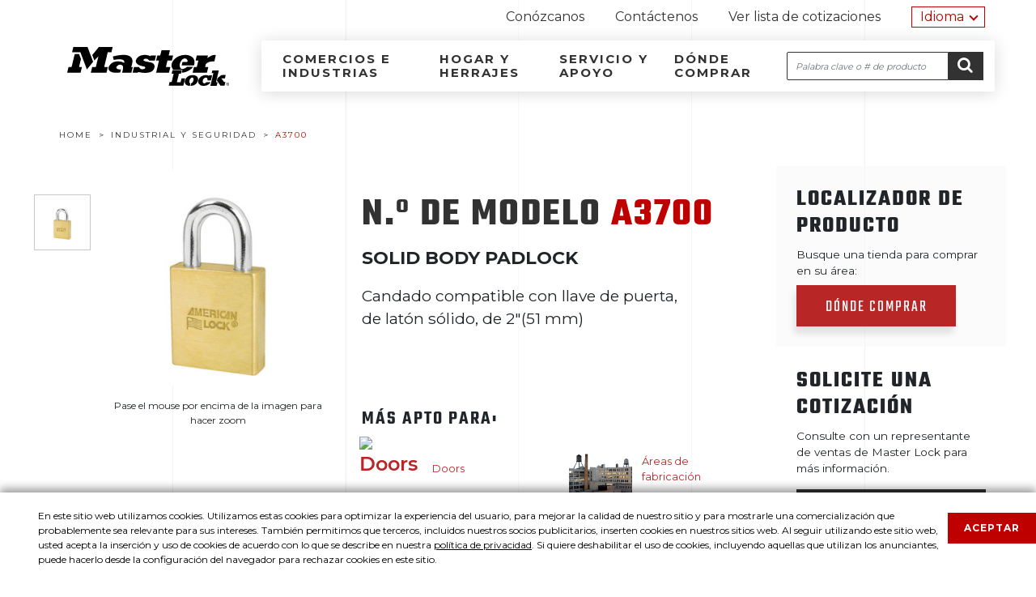

--- FILE ---
content_type: text/html;charset=UTF-8
request_url: https://es.masterlocklatinamerica.com/industrial-safety/product/A3700
body_size: 14743
content:














	
	
	
	
	
	
	


































<!DOCTYPE html>
<html dir="ltr" lang="es" class="no-js">
	<!-- 	HEAD -->
	










<head itemscope itemtype="https://schema.org/WebSite">
	<meta charset="utf-8"/>
	<meta http-equiv="X-UA-Compatible" content="IE=edge"/>
	<meta name="viewport" content="width=device-width, initial-scale=1"/>

	
		
		
			<title>Master Lock Am&eacute;rica Latina</title>
		
	
	
	<meta name="description" content=""/>

	<link rel="shortcut icon" href="https://cdn.masterlock.com/latinamerica/resources/img/favicon.ico"/>
	<link rel="apple-touch-icon" href="https://cdn.masterlock.com/latinamerica/resources/img/apple-touch-icon.png"/>

	<link itemprop="url" href="https://www.masterlocklatinamerica.com"/>
	<!--  SEO Additions -->
	
	
	
	
	
		
			<meta name="description" content="2in (51mm) Solid Brass Door Key Compatible Padlock. N.º de modelo A3700, características del producto, especificaciones, servicio y respaldo de Master Lock®. Ver ahora."/>
		
		
	

	<meta property="og:title" content=""/>
	<meta property="og:description" content=""/>
	<meta property="og:image" content=""/>
	<meta property="og:url" content=""/>
	<meta name="author" content="Master Lock&reg;"/>
    <meta name="google-site-verification" content="2m6wEneE42Vo17xWBFJCCN_U_Ja6jzaGi2iLINbQEew"/>

	<script src="https://cdn.masterlock.com/latinamerica/resources/js/modernizr.js"></script>
	
	<!--[if !IE]><!-->
		<script>
			// dynamically update viewport based on device screen width
			updateViewport();
			window.addEventListener('orientationchange, deviceorientation', updateViewport, false);
			function updateViewport() {
				var viewport = document.getElementsByName('viewport')[0];
				if (window.outerWidth > 767)
					viewport.setAttribute('content','width=1280, user-scalable=1');
				else
					viewport.setAttribute('content', 'width=device-width, user-scalable=1');
			}
		</script>
	<!--<![endif]-->
	
	
	<script src="https://ajax.googleapis.com/ajax/libs/jquery/1.12.4/jquery.min.js"></script>

	<script src="https://code.jquery.com/jquery-migrate-1.2.1.min.js"></script>
	<script src="https://cdn.masterlock.com/latinamerica/resources/js/_libs/jquery/jquery.browser-0.0.6.js"></script>
	<script src="https://cdn.masterlock.com/latinamerica/resources/js/_libs/jqueryui/jquery-ui-1.10.4.autocomplete.min.js"></script> 

	<script>var CONTEXT_PATH = ''; </script>
	
	<script>var SERVER_NAME = '//cdn.masterlock.com/latinamerica'</script>
	
	<script>var IMAGES_CDN = '//cdn.masterlock.com/latinamerica'</script>

	
	
	
	
		
		
			
			
			<link rel="stylesheet" href="https://es.masterlocklatinamerica.com/sdcdn/dmasterlock/latinamerica/resources/css/site.css?v=20180116"/>
		
	
	<link href="https://fonts.googleapis.com/css2?family=Lato:wght@400;700&family=Montserrat:wght@400;700;800&display=swap" rel="stylesheet">


	<link rel="stylesheet" href="https://ajax.googleapis.com/ajax/libs/jqueryui/1.10.4/themes/smoothness/jquery-ui.css"/>
	
	
	<script>
		// Google Analytics
		(function(i,s,o,g,r,a,m){i['GoogleAnalyticsObject']=r;i[r]=i[r]||function(){
		(i[r].q=i[r].q||[]).push(arguments)},i[r].l=1*new Date();a=s.createElement(o),
		m=s.getElementsByTagName(o)[0];a.async=1;a.src=g;m.parentNode.insertBefore(a,m)
		})(window,document,'script','//www.google-analytics.com/analytics.js','ga');

		ga('create', 'UA-37894541-11', 'auto');
		ga('require', 'displayfeatures');
		ga('require', 'linkid', 'linkid.js');
		ga('send', 'pageview');
	</script>
	<!--mp_linkcode_begins--> 
	<script src="https://cdn.masterlock.com/latinamerica/resources/js/mp_linkcode.js"></script> 
	<!--mp_linkcode_ends--> 
	<script>
		MP.UrlLang='es';
		MP.SrcUrl=decodeURIComponent('https%3A%2F%2Fwww.masterlocklatinamerica.com%2Findustrial-safety%2Fproduct%2FA3700');
		MP.oSite=decodeURIComponent('https%3A%2F%2Fwww.masterlocklatinamerica.com%2F');
		MP.tSite=decodeURIComponent('https%3A%2F%2Fes.masterlocklatinamerica.com%2F');
		MP.init();
		jQuery(document).ready(function() {
		    jQuery('.locale-list li a').click(function() {
		            var lang = jQuery(this).attr('data-lang');
		            var url = jQuery(this).attr('data-href');
		            var tSite = MP.tSite.replace('http://', '').replace('https://', '');
		            url = url.replace('http://', '').replace('https://', '');
		            MP.switchLanguage(tSite.search(url) != -1 ? MP.oSite : url, lang, true);
		            return false;
		});
		});
	</script>
	 

<link rel="stylesheet" type="text/css" href="https://es.masterlocklatinamerica.com/mp/custom_CSS/mpCSS.css"/>
</head>

<body class="product-details general">
	
	<noscript><iframe src="https://www.googletagmanager.com/ns.html?id=GTM-5P4584" height="0" width="0" style="display:none;visibility:hidden"></iframe></noscript>
	<script>(function(w,d,s,l,i){w[l]=w[l]||[];w[l].push({'gtm.start':
	new Date().getTime(),event:'gtm.js'});var f=d.getElementsByTagName(s)[0],
	j=d.createElement(s),dl=l!='dataLayer'?'&l='+l:'';j.async=true;j.src=
	'//www.googletagmanager.com/gtm.js?id='+i+dl;f.parentNode.insertBefore(j,f);
	})(window,document,'script','dataLayer','GTM-58XL3M');
	</script>
	
	 
	<!-- 	Header -->
	








<script>
$(function cookiePolicy() {
	setTimeout(function(){ 
		$('#cookie-notification').css("bottom", 0);
	}, 1500);

	$('#cookie-notification-close').on('click tap', function () {
		$('#cookie-notification').css("bottom", -350);
		var date = new Date();
		date.setTime(date.getTime() + (365*24*60*60*1000));
		var expires = 'expires=' + date.toGMTString();
		document.cookie = 'cookie_policy_accepted=true;' + expires + '; secure; samesite=strict; path=/;';
	});
	
	if(document.cookie.indexOf('cookie_policy_accepted') >= 0) {
		$('#cookie-notification').remove();
	}
});
</script>

<div id="cookie-notification">
    <div class="row">
        <div class="col">
            <p class="reduced">En este sitio web utilizamos cookies. Utilizamos estas cookies para optimizar la experiencia del usuario, para mejorar la calidad de nuestro sitio y para mostrarle una comercialización que probablemente sea relevante para sus intereses. También permitimos que terceros, incluidos nuestros socios publicitarios, inserten cookies en nuestros sitios web. Al seguir utilizando este sitio web, usted acepta la inserción y uso de cookies de acuerdo con lo que se describe en nuestra <a id="privacy" href="https://es.masterlocklatinamerica.com/privacy-policy" target="_blank" rel="noopener">política de privacidad</a>. Si quiere deshabilitar el uso de cookies, incluyendo aquellas que utilizan los anunciantes, puede hacerlo desde la configuración del navegador para rechazar cookies en este sitio.</p>
            <a id="cookie-notification-close" mpdisurl="href" href="javascript:void(0);" title="cerrar">Aceptar</a>
        </div>
    </div>
</div>
<header class="site-header navbar">
	<a class="sr-only sr-only-focusable" mpdisurl="href" href="#content">Ir al contenido</a>
	<div class="container-fluid">
        <div class="row d-none d-sm-none d-md-block d-lg-block d-xl-block">
            <div class="col-sm-12 col-md-12 text-right">
                <nav class="utility-bar">
                    <span class="sr-only">Herramientas de navegación</span>
                    <ul class="list-inline">
                        









<li class="nav-item list-inline-item"><a href="https://es.masterlocklatinamerica.com/about-us">Conózcanos</a></li>
<li class="nav-item list-inline-item"><a href="https://es.masterlocklatinamerica.com/contact-us">Contáctenos</a></li>

                        








<li class="nav-item list-inline-item">
	<a class="view-quote-list" href="https://es.masterlocklatinamerica.com/request-a-quote">Ver lista de cotizaciones <div class="quote-list">
				
		</div>
	</a>
</li>
<span class="motionpoint">
	<li class="nav-item locale-list dropdown">
	    <a mpdisurl="href" href="#" class="dropbtn">Idioma</a>
        <div class="dropdown-content">
            <ul>
                <li>
                    <!--mp_global_switch_begins-->
					<a class="langLink" data-href="https://www.masterlocklatinamerica.com/" href="https://es.masterlocklatinamerica.com/" data-lang="es" mporgnav="">English</a>
					<!--mp_global_switch_ends--> 
				</li>
            </ul>
        </div>
	</li>
</span>
                    </ul>
                </nav>
            </div>
        </div>
        <div class="row nav-sec">
            <div class="col-sm-12 col-md-3 col">
                <button id="nav-toggle" class="navbar-toggler d-md-none collapsed">
                    <span class="hamburger">
                        <span></span>
                        <span></span>
                        <span></span>
                    </span>
                    <span class="sr-only">Menú</span>
                </button>
                
	                <a class="navbar-logo" href="https://es.masterlocklatinamerica.com/">
	                    <svg class="ml-logo" viewbox="0 0 118.01 28.16">
	                        <path d="M110.84 19.79l-.48 2h1.26l-2.22 9.16h4.6l.64-2.62h-1.08c0-.24 2-8.53 2-8.53z" transform="translate(-5 -2.84)"/>
	                        <path d="M33.16 0l-.91 3.79h-2.68l-2.52 10.45.07.21h2.55l-1 4.13H17.24l1-4.13h2.53l.17-.2 1.84-7.56-2.97 3.09-1.51-3.94L23.08 0h10.08z"/>
	                        <path d="M14.84 0l4.08 10.71-4.54 5.6-4.75-12.5H3.56l.93-3.8L14.84 0zM74.03 5.94l.09.2h3.12l-.9 3.73H73.1l-1.06 4.41.08.17 3.11.01-1 4.11h-9.39l2.06-8.5-.07-.21h-2.01l.89-3.72 2.02-.01.17-.2.88-3.63h6.15l-.9 3.64z"/>
	                        <path d="M10.04 8.72L8.7 14.29l.09.17h1.98l-.99 4.12L0 18.56l.99-4.1h2.13l.15-.19 2.22-9.19h3.16l1.39 3.64z"/>
	                        <path d="M52.58 12.48c.21 1.56-.85 4.81-.85 4.81h1.11l-1 4.12h-6.78a16.7 16.7 0 0 0 .73-3.78 2.13 2.13 0 0 0-.42-1.26 2.54 2.54 0 0 0-2.25-.68 3 3 0 0 0-2 1.25 1.22 1.22 0 0 0 .13 1.59c.59.73 3 .55 3 .55l-.48 2s0 .16-1.15.31c-1.77.25-5.32.31-6.92-1.44a3 3 0 0 1-.16-3.26 6.92 6.92 0 0 1 4.68-3.29 9.47 9.47 0 0 1 6.25.88 1.06 1.06 0 0 0 .2-.94 2.17 2.17 0 0 0-1.77-1.44 16.44 16.44 0 0 0-5.93.33l-.7-2.53c5.4-1.32 13.57-2.52 14.31 2.78M112.3 13.3a12.38 12.38 0 0 0-2.32.07 6.64 6.64 0 0 0-2 .52 7.85 7.85 0 0 0-1.89 1.33l-.46 1.87.09.2h2.18l-1 4.13H96.48l1-4.11h1.92l.17-.21 1.07-4.4h-2l.84-3.7h8.16l-.44 1.78h.19c1.88-1.43 4-2.49 6-2.09zM117.46 23.17c-.06 0-2.83 2.21-2.83 2.21l-.45 1.8 2.65 3.72h2.89l.66-2.74h-1l-1.93-2.45.18-.14H120l.59-2.46zM60.94 8.58a9.11 9.11 0 0 1 4.74.93L66 9h3.79l-.9 3.72H64.8a2.73 2.73 0 0 0-2.51-1.43 1.77 1.77 0 0 0-1.41.51.76.76 0 0 0-.11.92 6.39 6.39 0 0 0 2.22.73c2.12.53 5 .38 5.64 2.82a4.16 4.16 0 0 1-1.58 4c-3.37 2.46-10.24.68-10.24.68l-.31.49h-3.78l1-4.13h3.74a2.28 2.28 0 0 0 1.1 1.45 4 4 0 0 0 2 .11 2.05 2.05 0 0 0 1-.39 1.05 1.05 0 0 0 .34-.89.72.72 0 0 0-.42-.46c-.25-.11-1.19-.27-2.31-.56-1.85-.49-4.12-1.42-4.19-3.6a4.46 4.46 0 0 1 2-3.11 7.49 7.49 0 0 1 4-1.26M96.5 23.17a6.85 6.85 0 0 0-3.17.78 5 5 0 0 0-2.47 3.12 3.57 3.57 0 0 0 .13 2.2 2.92 2.92 0 0 0 1.24 1.29 4.75 4.75 0 0 0 2.08.43h.08l.43-1.76h-.08c-.59-.23-.84-1.09-.6-2.08.29-1.21 1.2-2.19 2-2.19a.82.82 0 0 1 .69.34 2.12 2.12 0 0 1 .22 1.8 2.93 2.93 0 0 1-1.65 2.1h-.05l-.43 1.8h.13a6.12 6.12 0 0 0 2.37-.48A6 6 0 0 0 99 29.45a4.72 4.72 0 0 0 1.35-2.36 3 3 0 0 0-.94-3.09 4.68 4.68 0 0 0-2.91-.8M102.73 24.15a4.94 4.94 0 0 0-2.15 2.91 2.92 2.92 0 0 0 .51 2.56 4.05 4.05 0 0 0 3.25 1.38 6.44 6.44 0 0 0 4.07-1.3 4.31 4.31 0 0 0 1-1.16l.08-.15-.15-.06h-2.84a1.89 1.89 0 0 1-1.45.89 1.1 1.1 0 0 1-.9-.43 1.94 1.94 0 0 1-.24-1.67 2.66 2.66 0 0 1 2.18-2.12 1.11 1.11 0 0 1 .88.4 1.89 1.89 0 0 1 .29 1.55v.12h2.53l.55-2.27.31-1.28v-.12h-2.3l-.06.26a4.65 4.65 0 0 0-2.11-.49 6.42 6.42 0 0 0-3.46 1M88.36 25.6s-.63 2.66-.64 2.67v.05H85v-.06s1.45-5.93 1.46-6l.06-.06h1.44l.6-2.45h-6.81l-.59 2.44h1.46s-1.45 6-1.46 6h-1.47l-.63 2.62h10.63l1.31-5.2zM121.94 28.66a1.09 1.09 0 1 1-1.08 1.09 1.07 1.07 0 0 1 1.08-1.09zm0 .17a.92.92 0 0 0 0 1.84.88.88 0 0 0 .87-.92.89.89 0 0 0-.87-.92zm-.21 1.55h-.19v-1.21a1.65 1.65 0 0 1 .34 0 .65.65 0 0 1 .38.09.3.3 0 0 1 .11.25.3.3 0 0 1-.23.3c.1 0 .17.11.2.29a1 1 0 0 0 .08.3h-.21a.81.81 0 0 1-.08-.31.23.23 0 0 0-.26-.21h-.14zm0-.67h.14c.16 0 .3-.06.3-.21s-.08-.21-.3-.21h-.14z" transform="translate(-5 -2.84)"/>
	                        <path d="M92.46 13.65h-3.37l-.63 2.58h9a6.74 6.74 0 0 0 .36-3.3A5.07 5.07 0 0 0 95 9.43a8.48 8.48 0 0 0-4-.89 11.53 11.53 0 0 0-4.33.87 12.44 12.44 0 0 0-2.58 1.49 8.16 8.16 0 0 0-2.42 2.84 4.93 4.93 0 0 0 .33 5.18 5.19 5.19 0 0 0 .36.46H89l-.48 2.11a12.49 12.49 0 0 0 3.59-.77 11.33 11.33 0 0 0 3.19-1.91 8.4 8.4 0 0 0 1.4-1.54h-4.45a7 7 0 0 1-.7.58 5.64 5.64 0 0 1-1 .58 4 4 0 0 1-1.42.34 2.07 2.07 0 0 1-1.35-.4 3.19 3.19 0 0 1-.78-2.79 6.31 6.31 0 0 1 1.14-2.79 6 6 0 0 1 .94-1 2.93 2.93 0 0 1 1.85-.69 2 2 0 0 1 1.71 1.26 1.5 1.5 0 0 1 .14 1 .5.5 0 0 1-.31.28" transform="translate(-5 -2.84)"/>
	                    </svg>
	                    <span class="sr-only">
	                        Master Lock Am&eacute;rica Latina
	                    </span>
	                </a>
                
                <button id="search-toggle" class="d-md-none collapsed" type="button">
					<span class="fa fa-search fa-2x"></span>
					<span class="sr-only">Buscar</span>
				</button>
            </div>
            <div class="col-sm-12 col-md-9 nav-bg">
                <nav class="navbar-collapse collapsed">
                    <span class="sr-only">Navegación por el sitio</span>
                    <a mpdisurl="href" href="#content" class="skip-link sr-only">Ir al contenido</a>
                    <ul class="navbar-nav">
                        








<li class="nav-item-business"><a id="nav-link-business-industry" href="https://es.masterlocklatinamerica.com/industrial-safety">Comercios e industrias</a>
    









<div class="nav-bar-sub nav-business">
    <div class="row">
        <div class="col-sm-12 col-md-4">
            <ul class="nav">
                <li class="nav-item"><a href="https://es.masterlocklatinamerica.com/industrial-safety/product-search/all-products">Buscar un producto</a></li>
				<li class="nav-item"><a href="https://es.masterlocklatinamerica.com/industrial-safety/featured-products">Productos destacados</a></li>
                <li class="nav-item"><a href="https://es.masterlocklatinamerica.com/industrial-safety/industrial-locksmith">Industrial y cerrajería</a></li>
                <li class="nav-item"><a href="https://es.masterlocklatinamerica.com/industrial-safety/school-health-recreation">Escuela, salud y recreación</a></li>
                <li class="nav-item"><a href="https://es.masterlocklatinamerica.com/industrial-safety/door-hardware">Herrajes para puertas</a></li>
                <li class="nav-item"><a href="https://es.masterlocklatinamerica.com/industrial-safety/safety-solutions">Soluciones de protección</a></li>
                <li class="nav-item"><a href="https://es.masterlocklatinamerica.com/solutions/vault">Software de acceso</a></li>
				<li class="nav-item d-md-none"><a href="https://es.masterlocklatinamerica.com/americanlock">American Lock</a></li>
            </ul>
        </div>
        <div class="col-sm-12 col-md-8 promo">
            <div class="row">
                <div class="col-sm-12 col-md-3">
                    <img src="https://cdn.masterlock.com/latinamerica/resources/img/promos/M1KASTS.png" alt="M1KASTS"/>
                </div>
                <div class="col-sm-12 col-md-9">
                    <h3 class="title">Candado Commercial Magnum<sup>®</sup></h3>
                    <p>Master Lock Commercial Magnum<sup>®</sup> No. M1KASTS Candado de acero laminado con cuerpo recubierto en acero inoxidable, llaves iguales: tiene un cuerpo de acero laminado con cubierta de acero inoxidable que lo hace más fuerte y resistente a la intemperie.</p>
                    <a class="line-link" href="https://es.masterlocklatinamerica.com/industrial-safety/product/M5STS">Conozca más</a>
                </div>
            </div>
        </div>
    </div>
    <div class="row distributor">
        <div class="col-sm-12 col-md-4">
            <a class="btn btn-dark" href="https://es.masterlocklatinamerica.com/become-a-distributor">Sea distribuidor</a>
        </div>
        <div class="col-sm-12 col-md-8">
            <p>¿Le gustaría ser distribuidor de Master Lock?</p>
        </div>
    </div>
</div>
</li>
<li class="nav-item-personal"><a id="nav-link-home-personal" href="https://es.masterlocklatinamerica.com/home-and-hardware">Hogar y herrajes</a>
    









<div class="nav-bar-sub nav-personal">
    <div class="row">
        <div class="col-sm-12 col-md-4">
            <ul class="nav">
                <li class="nav-item"><a href="https://es.masterlocklatinamerica.com/home-and-hardware/product-search/all-products">Buscar un producto</a></li>
				<li class="nav-item"><a href="https://es.masterlocklatinamerica.com/home-and-hardware/featured-products">Productos destacados</a></li>
                <li class="nav-item"><a href="https://es.masterlocklatinamerica.com/home-and-hardware/in-the-home">En el hogar</a></li>
                <li class="nav-item"><a href="https://es.masterlocklatinamerica.com/home-and-hardware/school-gym-health-club">Escuelas y gimnasios</a></li>
                <li class="nav-item"><a href="https://es.masterlocklatinamerica.com/home-and-hardware/bike">Bicicletas</a></li>
                <li class="nav-item"><a href="https://es.masterlocklatinamerica.com/home-and-hardware/travel">Viajes</a></li>
                <li class="nav-item"><a href="https://es.masterlocklatinamerica.com/home-and-hardware/vehicle">Vehículos</a></li>
                <li class="nav-item"><a href="https://es.masterlocklatinamerica.com/home-and-hardware/safes-and-lock-boxes">Guarda llaves y cajas de seguridad</a></li>
				<li class="nav-item d-md-none"><a href="https://www.sentrysafe.com" target="_blank">Cajas fuertes Sentry<sub>®</sub>Safe</a></li>
            </ul>
        </div>
        <div class="col-sm-12 col-md-8 promo">
            <div class="row">
                <div class="col-sm-12 col-md-3">
                    <img src="https://cdn.masterlock.com/latinamerica/resources/img/promos/5425D.png" alt="5425D"/>
                </div>
                <div class="col-sm-12 col-md-9">
                    <h3 class="title">5425D Lock Box, con indicadores iluminados, para instalar en la pared</h3>
                    <p>Master Lock No. 5425D Lock Box, con indicadores iluminados, para instalar en la pared, tiene un cuerpo de metal de 2-7/8" (72 mm) de ancho para más durabilidad. El diseño para instalar en la pared permite una instalación permanente. Los discos grandes, de fácil lectura, junto con la función de reconfiguración de la combinación, brindan un lugar de almacenamiento seguro para duplicados de llaves y tarjetas de acceso.</p>
                    <a class="line-link" href="https://es.masterlocklatinamerica.com/home-and-hardware/product/5425D">Conozca más</a>
                </div>
            </div>
        </div>
    </div>
    <div class="row distributor">
        <div class="col-sm-12 col-md-4">
            <a class="btn btn-dark" href="https://es.masterlocklatinamerica.com/become-a-distributor">Sea distribuidor</a>
        </div>
        <div class="col-sm-12 col-md-8">
            <p>¿Le gustaría ser distribuidor de Master Lock?</p>
        </div>
    </div>
</div>
</li>
<li class="nav-item-support"><a id="nav-link-service-support" href="https://es.masterlocklatinamerica.com/service-and-support">Servicio y apoyo</a></li>
<li class="nav-item-where-to-buy"><a id="nav-link-where-to-buy" href="https://es.masterlocklatinamerica.com/where-to-buy">Dónde comprar</a></li>
                    </ul>
                </nav>
                <div class="search-bar" itemscope itemtype="http://schema.org/WebSite">
                    <meta itemprop="url" content="https://es.masterlocklatinamerica.com/"/>
                    <form novalidate="novalidate" itemprop="potentialAction" itemscope itemtype="http://schema.org/SearchAction">
                        <meta itemprop="target" content="https://www.masterlocklatinamerica.com/search?q={search_term_string}"/>
                        <label for="site-search-input" class="sr-only">Buscar</label>
                        <input type="search" valuemaxlength="150" placeholder="Palabra clave o # de producto" id="site-search-input" class="input-site-search" itemprop="query-input" name="search_term_string"/>
                        <button class="btn">
                            <span class="fa fa-search"></span>
                            <span class="sr-only">Ir <span class="fa fa-caret-right"></span></span>
                        </button>
                    </form>
                </div>
            </div>
        </div>
    </div>
</header>

	
<!-- 	content -->
	<main class="container-fluid" id="content">
		
		
	<!-- 	 pageContent -->
			









<div class="container-fluid">
	<section class="row">
		<div class="col-sm-12">
			









<nav itemtype="http://data-vocabulary.org/Breadcrumb" itemscope="" class="breadcrumb">
	<span class="sr-only">Navegación estructural</span>
	<ol class="list-unstyled list-inline">
		
			<li class="list-inline-item">
				
					
						<a itemprop="url" href="https://es.masterlocklatinamerica.com/">
							<span itemprop="title"><!-- mp_trans_disable_start 3 -->Home<!-- mp_trans_disable_end 3 --></span>
						</a>
					
					
				
			</li>
		
			<li class="list-inline-item">
				
					
						<a itemprop="url" href="https://es.masterlocklatinamerica.com/industrial-safety">
							<span itemprop="title">Industrial y seguridad</span>
						</a>
					
					
				
			</li>
		
			<li class="list-inline-item">
				
					
					
							<span itemprop="title"><!-- mp_trans_disable_start 3 -->A3700<!-- mp_trans_disable_end 3 --></span>
					
				
			</li>
		
	</ol>
</nav>
		</div>
	</section>
	
	<section class="row" itemscope itemtype="http://data-vocabulary.org/Product">
		<div class="col col-sm-12 col-md-4 image-group">
			<div class="product-image-thumbs">
				
					
						
							<a mpdisurl="href" href="#" onclick="javascript:putImageInBigBox('//cdn.masterlock.com/product/285/MLCOM_PRODUCT_A3700.jpg','//cdn.masterlock.com/product/orig/MLCOM_PRODUCT_A3700.jpg');return false;">
								<img src="https://cdn.masterlock.com/product/135/MLCOM_PRODUCT_A3700.jpg" alt="Imagen miniatura de A3700">
							</a>
						
						
					
				
			</div>
			<div id="bigBoxDiv" class="product-image">
				<figure class="image-zoom">
					
						
							<div class="easyzoom easyzoom--adjacent">
								<a id="zoomImage" href="https://cdn.masterlock.com/product/orig/MLCOM_PRODUCT_A3700.jpg">
									<img id="bigBoxImage" src="https://cdn.masterlock.com/product/285/MLCOM_PRODUCT_A3700.jpg" alt="N.º de modelo A3700">
								</a>
							</div>
						
						
					
					<figcaption>Pase el mouse por encima de la imagen para hacer zoom</figcaption>
				</figure>
			</div>
		</div>
		<div class="col col-md-5 product-info">
			<h1 class="product-name" itemprop="name">N.º de modelo <span><!-- mp_trans_disable_start 4 -->A3700<!-- mp_trans_disable_end 4 --></span></h1>
			<p class="product-family">Solid Body Padlock</p>
			<p class="product-description" itemprop="description"><span title="Candado compatible con llave de puerta, de latón sólido, de 2&quot;(51 mm)">Candado compatible con llave de puerta, de latón sólido, de 2"(51 mm)</span></p>
					
			
			<meta itemprop="identifier" content="sku:A3700"/>
			
			
			
				<div class="best-used-for">
					<h3 class="title">Más apto para:</h3>
					<ul class="list-unstyled row">
						
							<li class="col col-md-6">
								
									
									
										<a itemprop="category" class="title" href="https://es.masterlocklatinamerica.com/industrial-safety/product-search/all-products?bestUsedFor=Doors"><div class="thumb"><img src="https://cdn.masterlock.com/latinamerica/resources/img/bestusedfor/Doors.jpg" alt="Doors"/></div><div class="thumb-description">Doors</div></a>
									
								
							</li>
						
							<li class="col col-md-6">
								
									
									
										<a itemprop="category" class="title" href="https://es.masterlocklatinamerica.com/industrial-safety/product-search/all-products?bestUsedFor=Manufacturing+Environments"><div class="thumb"><img src="https://cdn.masterlock.com/latinamerica/resources/img/bestusedfor/ManufacturingEnvironments.jpg" alt="Áreas de fabricación"/></div><div class="thumb-description">Áreas de fabricación</div></a>
									
								
							</li>
						
							<li class="col col-md-6">
								
									
									
										<a itemprop="category" class="title" href="https://es.masterlocklatinamerica.com/industrial-safety/product-search/all-products?bestUsedFor=Office+Environments+%26+Equipment"><div class="thumb"><img src="https://cdn.masterlock.com/latinamerica/resources/img/bestusedfor/OfficeEnvironmentsEquipment.jpg" alt="Entornos de oficina y equipos"/></div><div class="thumb-description">Entornos de oficina y equipos</div></a>
									
								
							</li>
						
							<li class="col col-md-6">
								
									
									
										<a itemprop="category" class="title" href="https://es.masterlocklatinamerica.com/industrial-safety/product-search/all-products?bestUsedFor=Tool+Cribs"><div class="thumb"><img src="https://cdn.masterlock.com/latinamerica/resources/img/bestusedfor/ToolCribs.jpg" alt="Gabinetes de herramientas"/></div><div class="thumb-description">Gabinetes de herramientas</div></a>
									
								
							</li>
						
							<li class="col col-md-6">
								
									
									
										<a itemprop="category" class="title" href="https://es.masterlocklatinamerica.com/industrial-safety/product-search/all-products?bestUsedFor=Utility+Industry"><div class="thumb"><img src="https://cdn.masterlock.com/latinamerica/resources/img/bestusedfor/UtilityIndustry.jpg" alt="Industria de servicios públicos"/></div><div class="thumb-description">Industria de servicios públicos</div></a>
									
								
							</li>
						
					</ul>
				</div>
			
		</div>
		<div class="col col-md-3 product-actions">
			<div class="find-products">
				<div class="locator">
					<h3 class="title">Localizador de producto</h3>
					<form action="https://es.masterlocklatinamerica.com/where-to-buy" method="get">
						<label for="zip">Busque una tienda para comprar en su área:</label>
						<div class="find-products-bar">
<!-- 							<select name="country"> -->



<!-- 							</select> -->

							<input type="hidden" name="modelNumber" value="A3700">
							<button class="btn btn-primary">Dónde comprar</button>
						</div>
					</form>
				</div>
				<div class="request-quote">
					<h3 class="title">Solicite una cotización</h3>
						<p>Consulte con un representante de ventas de Master Lock para más información.</p>
						<form id="addToCartForm" data-cart='addSku' action="https://es.masterlocklatinamerica.com/request-a-quote/add-product" method="post">
							<input type="hidden" id="skuNumber" name="skuNumber" value="A3700">
							<input type="hidden" id="quantity" name="quantity" value="1">		
							<button id="addToCartButton" class="btn btn-dark">Agregar a cotización</button>
						</form>
						<a class="view-quote" href="https://es.masterlocklatinamerica.com/request-a-quote">Ver mi cotización</a>
				</div>
			</div>
		</div>
	</section>
</div>
<section class="row section-callout overview">
	<div class="col-sm-12 section-title">
		<h2 class="title">Generalidades y Características</h2>
		<span class="red-line"></span>
	</div>
	<div class="row product-content full-bg">
		<div class="container-fluid">
			<div class="row">
				
					<div class="col col-sm-12 col-md-6 product-features">
						<h3 class="title">Características del producto</h3>
						<ul class="results">
							
								<li class="list-item">Cuerpo de bronce macizo para mayor resistencia a la corrosión de2" (51mm)</li>
							
								<li class="list-item">Arco de aleación de boro endurecido de 1-1/8" (28 mm) de alto y 5/16" (8 mm) de diámetro para mayor resistencia a los cortes</li>
							
								<li class="list-item">El mecanismo con bloqueo con doble rodamiento resiste los tirones y las intrusiones</li>
							
								<li class="list-item">Candado de puerta compatible con más de [#0]} opciones de chaveta disponibles</li>
							
						</ul>
					</div>
				
				<div class="col col-sm-12 col-md-6 product-details">
					<h3 class="title">Detalles del producto</h3>
					
					
					<p>El candado de latón macizo n.º A3700 de American Lock cuenta con un cuerpo de latón macizo de 2" (51 mm) de ancho y un arco de  1-1/8" (29 mm) de alto y 3/8" (10 mm) de diámetro de aleación de boro endurecido para una resistencia superior a los cortes. El mecanismo de bloqueo de doble rodamiento resiste el tiramiento y el apalancamiento. Candado disponible con o sin núcleo con una escogencia de 18 chavetas para compatible con su sistema de seguridad de puerta.</p>
				</div>
				
			</div>
		</div>
	</div>
</section>
<div class="container-fluid">
	<section class="row section-callout product-specs t-border-top">
		<div class="col-sm-12 col-md-12">
			<h2 class="title">Especificaciones de producto</h2>
		</div>
		<div class="col col-sm-12 col-md-8">
			<ul class="list-unstyled specs-list specs-list-metric">
				
					
						
						
							<li><span class="spec-key">Número de producto</span>
								<span class="spec-value"><!-- mp_trans_disable_start 3 -->
								A3700
								<!-- mp_trans_disable_end 3 --></span>
							</li>
						
					

				
					
						
						
							<li><span class="spec-key">Descripción</span>
								<span class="spec-value"> De llaves diferentes, empaque en caja comercial </span>
							</li>
						
					

				
					
						
						
							<li><span class="spec-key">Cantidad por empaque</span>
								<span class="spec-value"><!-- mp_trans_disable_start 3 -->
								6
								<!-- mp_trans_disable_end 3 --></span>
							</li>
						
					

				
					
						
						
							<li><span class="spec-key">Cantidad por caja</span>
								<span class="spec-value"><!-- mp_trans_disable_start 3 -->
								24
								<!-- mp_trans_disable_end 3 --></span>
							</li>
						
					

				
					
						
						
							<li><span class="spec-key">Ancho del cuerpo</span>
								<span class="spec-value">
								2 in (51 mm)
								</span>
							</li>
						
					

				
					
						
						
							<li><span class="spec-key">Dimensiones del arco</span>
								<span class="spec-value">
								A: 3/8 in (10 mm) B: 1-1/8 in (29 mm) C: 3/4 in (19 mm)
								</span>
							</li>
						
					

				
					
						
						
							<li><span class="spec-key">Color</span>
								<span class="spec-value"><!-- mp_trans_disable_start 3 -->
								Gold
								<!-- mp_trans_disable_end 3 --></span>
							</li>
						
					

				
			</ul>
		</div>
		<div class="col col-sm-12 col-md-4 prod-schem text-center">
			<figure>
				
			</figure>
		</div>
		<div class="col col-sm-12">
			
				
				
					
						
				
				
				
			
		</div>
	</section>
	<section class="row section-callout service-support t-border-bottom">
		<div class="col-sm-12 col-md-12">
			<h2 class="title">Servicio <span class="break">y apoyo</span></h2>
		</div>
		<div class="d-flex flex-column">
			
				
				
					
					
						<div class="p-2 manuals">
							<div class="col col-sm-12 col-md-12">
								<div class="section-icon">
									<img src="https://cdn.masterlock.com/latinamerica/resources/img/icons/manuals.png" alt="Manuales"/>
								</div>
								<h3 class="title heading"> Manuales y descargas<span class="red-line"></span>
								</h3>
								<ul class="list-unstyled">
									
										<li class="list-item"><a href="https://cdn.masterlock.com/latinamerica/resources/documents/pdf/sell-sheets/A-004_Service_Manual.pdf" target="_blank">Manual de servicio técnico American Lock</a></li>
									
										<li class="list-item"><a href="https://cdn.masterlock.com/latinamerica/resources/documents/pdf/laser-engraving/A-013_A3570-A3700-A3900_LE-Form.pdf" target="_blank">Grabado por láser serie A3570, A3700 y A3900</a></li>
									
								</ul>
							</div>
						</div>
					
					
					
				
			
		</div>
	</section>
	<section class="row section-callout related-products">
		<div class="col-sm-12 col-md-12">
			<h2 class="title">Productos relacionados<span class="red-line"></span></h2>
		</div>
		<div class="row">
			








<ul id="products" class="list-unstyled item-list">
	
		
			
				
					
				
				
			
			
			<li class="item">
				<a class="item-image" href="https://es.masterlocklatinamerica.com/industrial-safety/product/2305" data-href="https://es.masterlocklatinamerica.com/industrial-safety/product/2305" data-jump="" data-jump-title="">
					
						
							<img class="lazy item-image-src" data-original="https://cdn.masterlock.com/product/285/MLCOM_PRODUCT_38334_2305.jpg" alt="Lubricante para candado en aerosol con formula PTFE premium de 5.25onzas" src="https://cdn.masterlock.com/latinamerica/resources/img/blank.gif">
						
						
					
				</a>
				<div class="item-compare">
					<input type='checkbox' id='2305' value='2305' class="compare"/>
					<button type="button" class="compare-prod btn btn-primary btn-sm" style="display: none;">Comparar</button>
					<label for="2305">Marcar para comparar</label>
				</div>
				<a class="item-content" href="https://es.masterlocklatinamerica.com/industrial-safety/product/2305" data-href="https://es.masterlocklatinamerica.com/industrial-safety/product/2305" data-jump="" data-jump-title="">
					<div class="item-name">
						<h3 class="item-name-model">N.º de modelo 2305</h3>
						<h4 class="item-name-title">Lubricante para candado en aerosol con formula PTFE premium de 5.25onzas</h4>
					</div>
					<span class="btn btn-primary">Ver detalles</span>
		           
				</a>
				<form data-cart="addSku" action="https://es.masterlocklatinamerica.com/request-a-quote/add-product" method="post">
					<input type="hidden" id="skuNumber" name="skuNumber" value="2305">
					<input type="hidden" id="quantity" name="quantity" value="1">	
					<button id="addToCartButton" class="btn add-quote">Añadir a la lista de cotización</button>
				</form>
			</li>
		
			
				
					
				
				
			
			
			<li class="item">
				<a class="item-image" href="https://es.masterlocklatinamerica.com/industrial-safety/product/6852" data-href="https://es.masterlocklatinamerica.com/industrial-safety/product/6852" data-jump="" data-jump-title="">
					
						
							<img class="lazy item-image-src" data-original="https://cdn.masterlock.com/product/285/MLCOM_PRODUCT_38924_6852.jpg" alt="Candado con cerradura de pomo y cambio de llaves, de latón sólido, ProSeries® de 2&quot;(51 mm) de ancho" src="https://cdn.masterlock.com/latinamerica/resources/img/blank.gif">
						
						
					
				</a>
				<div class="item-compare">
					<input type='checkbox' id='6852' value='6852' class="compare"/>
					<button type="button" class="compare-prod btn btn-primary btn-sm" style="display: none;">Comparar</button>
					<label for="6852">Marcar para comparar</label>
				</div>
				<a class="item-content" href="https://es.masterlocklatinamerica.com/industrial-safety/product/6852" data-href="https://es.masterlocklatinamerica.com/industrial-safety/product/6852" data-jump="" data-jump-title="">
					<div class="item-name">
						<h3 class="item-name-model">N.º de modelo 6852</h3>
						<h4 class="item-name-title">Candado con cerradura de pomo y cambio de llaves, de latón sólido, ProSeries® de 2"(51 mm) de ancho</h4>
					</div>
					<span class="btn btn-primary">Ver detalles</span>
		           
				</a>
				<form data-cart="addSku" action="https://es.masterlocklatinamerica.com/request-a-quote/add-product" method="post">
					<input type="hidden" id="skuNumber" name="skuNumber" value="6852">
					<input type="hidden" id="quantity" name="quantity" value="1">	
					<button id="addToCartButton" class="btn add-quote">Añadir a la lista de cotización</button>
				</form>
			</li>
		
			
				
					
				
				
			
			
			<li class="item">
				<a class="item-image" href="https://es.masterlocklatinamerica.com/industrial-safety/product/A3701" data-href="https://es.masterlocklatinamerica.com/industrial-safety/product/A3701" data-jump="" data-jump-title="">
					
						
							<img class="lazy item-image-src" data-original="https://cdn.masterlock.com/product/285/MLCOM_PRODUCT_A3701.jpg" alt="Candado de bronce macizo compatible para puerta  de 2&quot; (51mm) con arco de 2&quot; (51mm)" src="https://cdn.masterlock.com/latinamerica/resources/img/blank.gif">
						
						
					
				</a>
				<div class="item-compare">
					<input type='checkbox' id='A3701' value='A3701' class="compare"/>
					<button type="button" class="compare-prod btn btn-primary btn-sm" style="display: none;">Comparar</button>
					<label for="A3701">Marcar para comparar</label>
				</div>
				<a class="item-content" href="https://es.masterlocklatinamerica.com/industrial-safety/product/A3701" data-href="https://es.masterlocklatinamerica.com/industrial-safety/product/A3701" data-jump="" data-jump-title="">
					<div class="item-name">
						<h3 class="item-name-model">N.º de modelo A3701</h3>
						<h4 class="item-name-title">Candado de bronce macizo compatible para puerta  de 2" (51mm) con arco de 2" (51mm)</h4>
					</div>
					<span class="btn btn-primary">Ver detalles</span>
		           
				</a>
				<form data-cart="addSku" action="https://es.masterlocklatinamerica.com/request-a-quote/add-product" method="post">
					<input type="hidden" id="skuNumber" name="skuNumber" value="A3701">
					<input type="hidden" id="quantity" name="quantity" value="1">	
					<button id="addToCartButton" class="btn add-quote">Añadir a la lista de cotización</button>
				</form>
			</li>
		
			
				
					
				
				
			
			
			<li class="item">
				<a class="item-image" href="https://es.masterlocklatinamerica.com/industrial-safety/product/A3800" data-href="https://es.masterlocklatinamerica.com/industrial-safety/product/A3800" data-jump="" data-jump-title="">
					
						
							<img class="lazy item-image-src" data-original="https://cdn.masterlock.com/product/285/MLCOM_PRODUCT_A3800.jpg" alt="Candado de acero macizo compatible para puerta de 2-1/4&quot; (57mm" src="https://cdn.masterlock.com/latinamerica/resources/img/blank.gif">
						
						
					
				</a>
				<div class="item-compare">
					<input type='checkbox' id='A3800' value='A3800' class="compare"/>
					<button type="button" class="compare-prod btn btn-primary btn-sm" style="display: none;">Comparar</button>
					<label for="A3800">Marcar para comparar</label>
				</div>
				<a class="item-content" href="https://es.masterlocklatinamerica.com/industrial-safety/product/A3800" data-href="https://es.masterlocklatinamerica.com/industrial-safety/product/A3800" data-jump="" data-jump-title="">
					<div class="item-name">
						<h3 class="item-name-model">N.º de modelo A3800</h3>
						<h4 class="item-name-title">Candado de acero macizo compatible para puerta de 2-1/4" (57mm</h4>
					</div>
					<span class="btn btn-primary">Ver detalles</span>
		           
				</a>
				<form data-cart="addSku" action="https://es.masterlocklatinamerica.com/request-a-quote/add-product" method="post">
					<input type="hidden" id="skuNumber" name="skuNumber" value="A3800">
					<input type="hidden" id="quantity" name="quantity" value="1">	
					<button id="addToCartButton" class="btn add-quote">Añadir a la lista de cotización</button>
				</form>
			</li>
		
			
				
					
				
				
			
			
			<li class="item">
				<a class="item-image" href="https://es.masterlocklatinamerica.com/industrial-safety/product/A850" data-href="https://es.masterlocklatinamerica.com/industrial-safety/product/A850" data-jump="" data-jump-title="">
					
						
							<img class="lazy item-image-src" data-original="https://cdn.masterlock.com/product/285/MLCOM_PRODUCT_A850.jpg" alt="Aldaba con barra en ángulo de 90 grados de 4-1/4&quot;(10.8 cm) de largo" src="https://cdn.masterlock.com/latinamerica/resources/img/blank.gif">
						
						
					
				</a>
				<div class="item-compare">
					<input type='checkbox' id='A850' value='A850' class="compare"/>
					<button type="button" class="compare-prod btn btn-primary btn-sm" style="display: none;">Comparar</button>
					<label for="A850">Marcar para comparar</label>
				</div>
				<a class="item-content" href="https://es.masterlocklatinamerica.com/industrial-safety/product/A850" data-href="https://es.masterlocklatinamerica.com/industrial-safety/product/A850" data-jump="" data-jump-title="">
					<div class="item-name">
						<h3 class="item-name-model">N.º de modelo A850</h3>
						<h4 class="item-name-title">Aldaba con barra en ángulo de 90 grados de 4-1/4"(10.8 cm) de largo</h4>
					</div>
					<span class="btn btn-primary">Ver detalles</span>
		           
				</a>
				<form data-cart="addSku" action="https://es.masterlocklatinamerica.com/request-a-quote/add-product" method="post">
					<input type="hidden" id="skuNumber" name="skuNumber" value="A850">
					<input type="hidden" id="quantity" name="quantity" value="1">	
					<button id="addToCartButton" class="btn add-quote">Añadir a la lista de cotización</button>
				</form>
			</li>
		
	
</ul>

<div id="spot-for-box" style="display:none;"></div>
		</div>
	</section>
	
</div>
		
	</main>
	
<!-- 	footer -->
	








<footer class="site-footer">
	<div class="container-fluid">
		<nav class="row">
            <div class="col-sm-12 col-md-3 tools">
                <svg class="ml-logo" viewbox="0 0 118.01 28.16">
                    <path d="M110.84 19.79l-.48 2h1.26l-2.22 9.16h4.6l.64-2.62h-1.08c0-.24 2-8.53 2-8.53z" transform="translate(-5 -2.84)"/>
                    <path d="M33.16 0l-.91 3.79h-2.68l-2.52 10.45.07.21h2.55l-1 4.13H17.24l1-4.13h2.53l.17-.2 1.84-7.56-2.97 3.09-1.51-3.94L23.08 0h10.08z"/>
                    <path d="M14.84 0l4.08 10.71-4.54 5.6-4.75-12.5H3.56l.93-3.8L14.84 0zM74.03 5.94l.09.2h3.12l-.9 3.73H73.1l-1.06 4.41.08.17 3.11.01-1 4.11h-9.39l2.06-8.5-.07-.21h-2.01l.89-3.72 2.02-.01.17-.2.88-3.63h6.15l-.9 3.64z"/>
                    <path d="M10.04 8.72L8.7 14.29l.09.17h1.98l-.99 4.12L0 18.56l.99-4.1h2.13l.15-.19 2.22-9.19h3.16l1.39 3.64z"/>
                    <path d="M52.58 12.48c.21 1.56-.85 4.81-.85 4.81h1.11l-1 4.12h-6.78a16.7 16.7 0 0 0 .73-3.78 2.13 2.13 0 0 0-.42-1.26 2.54 2.54 0 0 0-2.25-.68 3 3 0 0 0-2 1.25 1.22 1.22 0 0 0 .13 1.59c.59.73 3 .55 3 .55l-.48 2s0 .16-1.15.31c-1.77.25-5.32.31-6.92-1.44a3 3 0 0 1-.16-3.26 6.92 6.92 0 0 1 4.68-3.29 9.47 9.47 0 0 1 6.25.88 1.06 1.06 0 0 0 .2-.94 2.17 2.17 0 0 0-1.77-1.44 16.44 16.44 0 0 0-5.93.33l-.7-2.53c5.4-1.32 13.57-2.52 14.31 2.78M112.3 13.3a12.38 12.38 0 0 0-2.32.07 6.64 6.64 0 0 0-2 .52 7.85 7.85 0 0 0-1.89 1.33l-.46 1.87.09.2h2.18l-1 4.13H96.48l1-4.11h1.92l.17-.21 1.07-4.4h-2l.84-3.7h8.16l-.44 1.78h.19c1.88-1.43 4-2.49 6-2.09zM117.46 23.17c-.06 0-2.83 2.21-2.83 2.21l-.45 1.8 2.65 3.72h2.89l.66-2.74h-1l-1.93-2.45.18-.14H120l.59-2.46zM60.94 8.58a9.11 9.11 0 0 1 4.74.93L66 9h3.79l-.9 3.72H64.8a2.73 2.73 0 0 0-2.51-1.43 1.77 1.77 0 0 0-1.41.51.76.76 0 0 0-.11.92 6.39 6.39 0 0 0 2.22.73c2.12.53 5 .38 5.64 2.82a4.16 4.16 0 0 1-1.58 4c-3.37 2.46-10.24.68-10.24.68l-.31.49h-3.78l1-4.13h3.74a2.28 2.28 0 0 0 1.1 1.45 4 4 0 0 0 2 .11 2.05 2.05 0 0 0 1-.39 1.05 1.05 0 0 0 .34-.89.72.72 0 0 0-.42-.46c-.25-.11-1.19-.27-2.31-.56-1.85-.49-4.12-1.42-4.19-3.6a4.46 4.46 0 0 1 2-3.11 7.49 7.49 0 0 1 4-1.26M96.5 23.17a6.85 6.85 0 0 0-3.17.78 5 5 0 0 0-2.47 3.12 3.57 3.57 0 0 0 .13 2.2 2.92 2.92 0 0 0 1.24 1.29 4.75 4.75 0 0 0 2.08.43h.08l.43-1.76h-.08c-.59-.23-.84-1.09-.6-2.08.29-1.21 1.2-2.19 2-2.19a.82.82 0 0 1 .69.34 2.12 2.12 0 0 1 .22 1.8 2.93 2.93 0 0 1-1.65 2.1h-.05l-.43 1.8h.13a6.12 6.12 0 0 0 2.37-.48A6 6 0 0 0 99 29.45a4.72 4.72 0 0 0 1.35-2.36 3 3 0 0 0-.94-3.09 4.68 4.68 0 0 0-2.91-.8M102.73 24.15a4.94 4.94 0 0 0-2.15 2.91 2.92 2.92 0 0 0 .51 2.56 4.05 4.05 0 0 0 3.25 1.38 6.44 6.44 0 0 0 4.07-1.3 4.31 4.31 0 0 0 1-1.16l.08-.15-.15-.06h-2.84a1.89 1.89 0 0 1-1.45.89 1.1 1.1 0 0 1-.9-.43 1.94 1.94 0 0 1-.24-1.67 2.66 2.66 0 0 1 2.18-2.12 1.11 1.11 0 0 1 .88.4 1.89 1.89 0 0 1 .29 1.55v.12h2.53l.55-2.27.31-1.28v-.12h-2.3l-.06.26a4.65 4.65 0 0 0-2.11-.49 6.42 6.42 0 0 0-3.46 1M88.36 25.6s-.63 2.66-.64 2.67v.05H85v-.06s1.45-5.93 1.46-6l.06-.06h1.44l.6-2.45h-6.81l-.59 2.44h1.46s-1.45 6-1.46 6h-1.47l-.63 2.62h10.63l1.31-5.2zM121.94 28.66a1.09 1.09 0 1 1-1.08 1.09 1.07 1.07 0 0 1 1.08-1.09zm0 .17a.92.92 0 0 0 0 1.84.88.88 0 0 0 .87-.92.89.89 0 0 0-.87-.92zm-.21 1.55h-.19v-1.21a1.65 1.65 0 0 1 .34 0 .65.65 0 0 1 .38.09.3.3 0 0 1 .11.25.3.3 0 0 1-.23.3c.1 0 .17.11.2.29a1 1 0 0 0 .08.3h-.21a.81.81 0 0 1-.08-.31.23.23 0 0 0-.26-.21h-.14zm0-.67h.14c.16 0 .3-.06.3-.21s-.08-.21-.3-.21h-.14z" transform="translate(-5 -2.84)"/>
                    <path d="M92.46 13.65h-3.37l-.63 2.58h9a6.74 6.74 0 0 0 .36-3.3A5.07 5.07 0 0 0 95 9.43a8.48 8.48 0 0 0-4-.89 11.53 11.53 0 0 0-4.33.87 12.44 12.44 0 0 0-2.58 1.49 8.16 8.16 0 0 0-2.42 2.84 4.93 4.93 0 0 0 .33 5.18 5.19 5.19 0 0 0 .36.46H89l-.48 2.11a12.49 12.49 0 0 0 3.59-.77 11.33 11.33 0 0 0 3.19-1.91 8.4 8.4 0 0 0 1.4-1.54h-4.45a7 7 0 0 1-.7.58 5.64 5.64 0 0 1-1 .58 4 4 0 0 1-1.42.34 2.07 2.07 0 0 1-1.35-.4 3.19 3.19 0 0 1-.78-2.79 6.31 6.31 0 0 1 1.14-2.79 6 6 0 0 1 .94-1 2.93 2.93 0 0 1 1.85-.69 2 2 0 0 1 1.71 1.26 1.5 1.5 0 0 1 .14 1 .5.5 0 0 1-.31.28" transform="translate(-5 -2.84)"/>
                </svg>
                <ul class="list-unstyled">
                    <li class="d-none d-sm-none d-md-block d-lg-block d-xl-block"><a class="btn btn-dark" href="https://es.masterlocklatinamerica.com/become-a-distributor">Sea distribuidor</a></li>
                    <li><a class="line-link" href="https://es.masterlocklatinamerica.com/where-to-buy">Dónde comprar</a></li>
                </ul>
            </div>
			<div class="col-sm-12 col-md-2 cat-sec">
				<h4><a href="https://es.masterlocklatinamerica.com/industrial-safety">Industrial y seguridad</a></h4>
				<ul class="list-unstyled d-none d-sm-none d-md-block d-lg-block d-xl-block">
					<li><a href="https://es.masterlocklatinamerica.com/industrial-safety/product-search/all-products">Buscar un producto</a></li>
					<li><a href="https://es.masterlocklatinamerica.com/industrial-safety/featured-products">Productos destacados</a></li>
					<li><a href="https://es.masterlocklatinamerica.com/industrial-safety/industrial-locksmith">Industrial y cerrajería</a></li>
					<li><a href="https://es.masterlocklatinamerica.com/industrial-safety/school-health-recreation">Escuela, salud y recreación</a></li>
					<li><a href="https://es.masterlocklatinamerica.com/industrial-safety/door-hardware">Herrajes para puertas</a></li>
					<li><a href="https://es.masterlocklatinamerica.com/industrial-safety/safety-solutions">Soluciones de protección</a></li>
					<li><a href="https://es.masterlocklatinamerica.com/americanlock">American Lock</a></li>
				</ul>
			</div>
			<div class="col-sm-12 col-md-2 cat-sec">
				<h4><a href="https://es.masterlocklatinamerica.com/home-and-hardware">Hogar y herrajes</a></h4>
				<ul class="list-unstyled d-none d-sm-none d-md-block d-lg-block d-xl-block">
					<li><a href="https://es.masterlocklatinamerica.com/home-and-hardware/product-search/all-products">Buscar un producto</a></li>
					<li><a href="https://es.masterlocklatinamerica.com/home-and-hardware/featured-products">Productos destacados</a></li>
					<li><a href="https://es.masterlocklatinamerica.com/home-and-hardware/in-the-home">En el hogar</a></li>
					<li><a href="https://es.masterlocklatinamerica.com/home-and-hardware/school-gym-health-club">Escuelas y gimnasios</a></li>
					<li><a href="https://es.masterlocklatinamerica.com/home-and-hardware/bike">Bicicletas</a></li>
					<li><a href="https://es.masterlocklatinamerica.com/home-and-hardware/travel">Viajes</a></li>
					<li><a href="https://es.masterlocklatinamerica.com/home-and-hardware/vehicle">Vehículos</a></li>
					<li><a href="https://es.masterlocklatinamerica.com/home-and-hardware/safes-and-lock-boxes">Guarda llaves y cajas de seguridad</a></li>
					<li><a href="https://www.sentrysafe.com" target="_blank">Cajas fuertes Sentry<sub>®</sub>Safe</a></li>
				</ul>
			</div>
			<div class="col-sm-12 col-md-2 cat-sec">
				<h4><a href="https://es.masterlocklatinamerica.com/service-and-support">Servicio y apoyo</a></h4>
				<ul class="list-unstyled d-none d-sm-none d-md-block d-lg-block d-xl-block">
					<li><a href="https://es.masterlocklatinamerica.com/service-and-support/faqs">Preguntas frecuentes</a></li>
					<li><a href="https://es.masterlocklatinamerica.com/service-and-support/videos">Videos instructivos y didácticos</a></li>
					<li><a href="https://es.masterlocklatinamerica.com/industrial-safety/custom-locks">Candados personalizados</a></li>
					<li><a href="https://es.masterlocklatinamerica.com/industrial-safety/laser-engraving-forms">Formulario de solicitud de grabado por láser</a></li>
					<li><a href="https://es.masterlocklatinamerica.com/request-a-quote">Solicitar una cotización</a></li>
				</ul>
			</div>
            <div class="col-sm-12 col-md-2 cat-sec social" itemscope itemtype="http://schema.org/Organization">
                <h4>Hablemos</h4>
                <link itemprop="url" href="http://www.masterlocklatinamerica.com"/>
                <ul class="list-unstyled text-center d-flex d-md-block d-lg-block align-items-center justify-content-center">
                    <li>
                        <a href="https://www.facebook.com/MasterLock" target="_blank" itemprop="sameAs" rel="me">
                            <span class="fa fa-facebook fa-2x" aria-hidden="true"></span>
                            <span class="sr-only">Master Lock en Facebook</span>
                        </a>
                    </li>
                    <li>
                        <a href="http://www.linkedin.com/company/master-lock-company" target="_blank" itemprop="sameAs" rel="me">
                            <span class="fa fa-linkedin-square fa-2x" aria-hidden="true"></span>
                            <span class="sr-only">Master Lock en LinkedIn</span>
                        </a>
                    </li>
                    <li>
                        <a href="https://twitter.com/MasterLockUS" target="_blank" itemprop="sameAs" rel="me">
                            <span class="fa fa-twitter fa-2x" aria-hidden="true"></span>
                            <span class="sr-only">Master Lock en Twitter</span>
                        </a>
                    </li>
                    <li>
                        <a href="http://www.youtube.com/user/MasterlockCompany" target="_blank" itemprop="sameAs" rel="me">
                            <span class="fa fa-youtube fa-2x" aria-hidden="true"></span>
                            <span class="sr-only">Master Lock en YouTube</span>
                        </a>
                    </li>
                </ul>
            </div>
		</nav>
	</div>
    <div class="legal">
        <div class="container-fluid">
            <div class="row">
                <div class="col-md-12">
                    
                    
                    <span class="copyright">&#169; 2026 Master Lock Company LLC.</span>
                    <nav class="utility">
                        <ul class="list-inline">
                            <li class="list-inline-item"><a href="https://es.masterlocklatinamerica.com/contact-us">Contáctenos</a></li>
                            <li class="list-inline-item"><a href="https://es.masterlocklatinamerica.com/about-us">Conózcanos</a></li>
                            <li class="list-inline-item"><a href="https://es.masterlocklatinamerica.com/privacy-policy" target="_blank">Política de privacidad</a></li>
                            <li class="list-inline-item"><a href="https://es.masterlocklatinamerica.com/legal-statement" target="_blank">Declaración legal</a></li>
                            <li class="list-inline-item"><a href="https://es.masterlocklatinamerica.com/about-our-ads" target="_blank">Acerca de nuestros avisos</a></li>
                            <li class="list-inline-item"><a href="https://es.masterlocklatinamerica.com/site-map">Mapa del sitio</a></li>
                        </ul>
                    </nav>
                </div>
            </div>
        </div>
    </div>
</footer>
	
<!-- 	bottom for script loading -->
	









	
	<script src="https://cdn.masterlock.com/latinamerica/resources/js/shared/detection.js?v=20180116"></script>

	
	<script src="https://cdn.masterlock.com/latinamerica/resources/js/_libs/mediaCheck/mediaCheck-0.2.2.min.js"></script>

	
	<script src="https://cdn.masterlock.com/latinamerica/resources/js/_libs/jquery.hoverIntent/jquery.hoverIntent-r7.js"></script>

	
	<script src="https://cdn.masterlock.com/latinamerica/resources/js/_libs/scrollspy/jquery-scrollspy_v-1.0-min.js"></script>

	
	<script src="https://cdn.masterlock.com/latinamerica/resources/js/_libs/jquery.validate/jquery.validate-1.12.0.js"></script>
	<script src="https://cdn.masterlock.com/latinamerica/resources/js/_libs/jquery.validate/jquery.validate.unobtrusive-2.0.js"></script>
	<script src="https://cdn.masterlock.com/latinamerica/resources/js/_libs/jquery.maskedinput/jquery.maskedinput-1.3.1.js"></script>
	<script src="https://cdn.masterlock.com/latinamerica/resources/js/shared/form-controls.js?v=20180116"></script>

	
	<script src="https://cdn.masterlock.com/latinamerica/resources/js/_libs/jquery.easyResponsiveTabs/jquery.easyResponsiveTabs-1.0.js"></script>
	<script src="https://cdn.masterlock.com/latinamerica/resources/js/shared/easyResponsiveTabs.js?v=20180116"></script>

	
		
		
			
				
				
			<script src="https://cdn.masterlock.com/latinamerica/resources/js/easyzoom.js?v=20180116"></script>
				
			
		
			
				
				
			<script src="https://cdn.masterlock.com/latinamerica/resources/js/product-detail.js?v=20180116"></script>
				
			
		
			
				
				
			<script src="https://es.masterlocklatinamerica.com/sdcdn/dmasterlock/latinamerica/resources/js/cart.js?v=20180116"></script>
				
			
		
			
				
				
			<script src="https://cdn.masterlock.com/latinamerica/resources/js/shared/product-navigation.js?v=20180116"></script>
				
			
		
			
				
				
			<script src="https://cdn.masterlock.com/latinamerica/resources/js/shared/tools/product-comparison.js?v=20180116"></script>
				
			
		
			
				
				
			<script src="https://cdn.masterlock.com/latinamerica/resources/js/_libs/jquery/jquery.lazyload.min.js?v=20180116"></script>
				
			
		
	

	<script src="https://cdn.masterlock.com/latinamerica/resources/js/_libs/jquery.fancybox/jquery.fancybox-2.1.5.js"></script>
	<script src="https://cdn.masterlock.com/latinamerica/resources/js/shared/fancybox.js?v=20180116"></script>

	
	<script src="https://cdn.masterlock.com/latinamerica/resources/js/_libs/jquery.flexslider/jquery.flexslider-2.2.0.js"></script>
	<script src="https://cdn.masterlock.com/latinamerica/resources/js/shared/flexslider.js?v=20180116"></script>
        
    
	<script src="https://cdn.masterlock.com/latinamerica/resources/js/shared/tooltips.js"></script>

	<script src="https://cdn.masterlock.com/latinamerica/resources/js/shared/global.js?v=20180116"></script>
	<script src="https://cdn.masterlock.com/latinamerica/resources/js/shared/zebra-accordion.js?v=20180116"></script>

	
	








	
<nav class="show-for-sm accordion-menu" id="mobile-nav">
	<span class="sr-only">Navegación móvil</span>
	<ul class="nav group">
        <li class="nav-item nav-item-commercial">
            <a class="nav-link" href="https://es.masterlocklatinamerica.com/industrial-safety">Comercios e industrias</a>
			<ul class="nav accordion-list">
				<li class="nav-item home"><a href="https://es.masterlocklatinamerica.com/industrial-safety">Inicio de comercio e industria</a></li>
				









<div class="nav-bar-sub nav-business">
    <div class="row">
        <div class="col-sm-12 col-md-4">
            <ul class="nav">
                <li class="nav-item"><a href="https://es.masterlocklatinamerica.com/industrial-safety/product-search/all-products">Buscar un producto</a></li>
				<li class="nav-item"><a href="https://es.masterlocklatinamerica.com/industrial-safety/featured-products">Productos destacados</a></li>
                <li class="nav-item"><a href="https://es.masterlocklatinamerica.com/industrial-safety/industrial-locksmith">Industrial y cerrajería</a></li>
                <li class="nav-item"><a href="https://es.masterlocklatinamerica.com/industrial-safety/school-health-recreation">Escuela, salud y recreación</a></li>
                <li class="nav-item"><a href="https://es.masterlocklatinamerica.com/industrial-safety/door-hardware">Herrajes para puertas</a></li>
                <li class="nav-item"><a href="https://es.masterlocklatinamerica.com/industrial-safety/safety-solutions">Soluciones de protección</a></li>
                <li class="nav-item"><a href="https://es.masterlocklatinamerica.com/solutions/vault">Software de acceso</a></li>
				<li class="nav-item d-md-none"><a href="https://es.masterlocklatinamerica.com/americanlock">American Lock</a></li>
            </ul>
        </div>
        <div class="col-sm-12 col-md-8 promo">
            <div class="row">
                <div class="col-sm-12 col-md-3">
                    <img src="https://cdn.masterlock.com/latinamerica/resources/img/promos/M1KASTS.png" alt="M1KASTS"/>
                </div>
                <div class="col-sm-12 col-md-9">
                    <h3 class="title">Candado Commercial Magnum<sup>®</sup></h3>
                    <p>Master Lock Commercial Magnum<sup>®</sup> No. M1KASTS Candado de acero laminado con cuerpo recubierto en acero inoxidable, llaves iguales: tiene un cuerpo de acero laminado con cubierta de acero inoxidable que lo hace más fuerte y resistente a la intemperie.</p>
                    <a class="line-link" href="https://es.masterlocklatinamerica.com/industrial-safety/product/M5STS">Conozca más</a>
                </div>
            </div>
        </div>
    </div>
    <div class="row distributor">
        <div class="col-sm-12 col-md-4">
            <a class="btn btn-dark" href="https://es.masterlocklatinamerica.com/become-a-distributor">Sea distribuidor</a>
        </div>
        <div class="col-sm-12 col-md-8">
            <p>¿Le gustaría ser distribuidor de Master Lock?</p>
        </div>
    </div>
</div>
			</ul>
		</li>
		<li class="nav-item nav-item-consumer">
            <a class="nav-link" href="https://es.masterlocklatinamerica.com/home-and-hardware">Hogar y herrajes</a>
			<ul class="nav accordion-list">
				<li class="nav-item home"><a href="https://es.masterlocklatinamerica.com/home-and-hardware">Hogar y herrajes para el hogar</a></li>
				









<div class="nav-bar-sub nav-personal">
    <div class="row">
        <div class="col-sm-12 col-md-4">
            <ul class="nav">
                <li class="nav-item"><a href="https://es.masterlocklatinamerica.com/home-and-hardware/product-search/all-products">Buscar un producto</a></li>
				<li class="nav-item"><a href="https://es.masterlocklatinamerica.com/home-and-hardware/featured-products">Productos destacados</a></li>
                <li class="nav-item"><a href="https://es.masterlocklatinamerica.com/home-and-hardware/in-the-home">En el hogar</a></li>
                <li class="nav-item"><a href="https://es.masterlocklatinamerica.com/home-and-hardware/school-gym-health-club">Escuelas y gimnasios</a></li>
                <li class="nav-item"><a href="https://es.masterlocklatinamerica.com/home-and-hardware/bike">Bicicletas</a></li>
                <li class="nav-item"><a href="https://es.masterlocklatinamerica.com/home-and-hardware/travel">Viajes</a></li>
                <li class="nav-item"><a href="https://es.masterlocklatinamerica.com/home-and-hardware/vehicle">Vehículos</a></li>
                <li class="nav-item"><a href="https://es.masterlocklatinamerica.com/home-and-hardware/safes-and-lock-boxes">Guarda llaves y cajas de seguridad</a></li>
				<li class="nav-item d-md-none"><a href="https://www.sentrysafe.com" target="_blank">Cajas fuertes Sentry<sub>®</sub>Safe</a></li>
            </ul>
        </div>
        <div class="col-sm-12 col-md-8 promo">
            <div class="row">
                <div class="col-sm-12 col-md-3">
                    <img src="https://cdn.masterlock.com/latinamerica/resources/img/promos/5425D.png" alt="5425D"/>
                </div>
                <div class="col-sm-12 col-md-9">
                    <h3 class="title">5425D Lock Box, con indicadores iluminados, para instalar en la pared</h3>
                    <p>Master Lock No. 5425D Lock Box, con indicadores iluminados, para instalar en la pared, tiene un cuerpo de metal de 2-7/8" (72 mm) de ancho para más durabilidad. El diseño para instalar en la pared permite una instalación permanente. Los discos grandes, de fácil lectura, junto con la función de reconfiguración de la combinación, brindan un lugar de almacenamiento seguro para duplicados de llaves y tarjetas de acceso.</p>
                    <a class="line-link" href="https://es.masterlocklatinamerica.com/home-and-hardware/product/5425D">Conozca más</a>
                </div>
            </div>
        </div>
    </div>
    <div class="row distributor">
        <div class="col-sm-12 col-md-4">
            <a class="btn btn-dark" href="https://es.masterlocklatinamerica.com/become-a-distributor">Sea distribuidor</a>
        </div>
        <div class="col-sm-12 col-md-8">
            <p>¿Le gustaría ser distribuidor de Master Lock?</p>
        </div>
    </div>
</div>
			</ul>
		</li>
		<li class="nav-item nav-item-support">
            <a class="nav-link" href="https://es.masterlocklatinamerica.com/service-and-support">Servicio y apoyo</a>
        </li>
		<li class="nav-item nav-item-where-to-buy">
            <a class="nav-link" href="https://es.masterlocklatinamerica.com/where-to-buy">Dónde comprar</a>
        </li>
		









<li class="nav-item list-inline-item"><a href="https://es.masterlocklatinamerica.com/about-us">Conózcanos</a></li>
<li class="nav-item list-inline-item"><a href="https://es.masterlocklatinamerica.com/contact-us">Contáctenos</a></li>

		








<li class="nav-item list-inline-item">
	<a class="view-quote-list" href="https://es.masterlocklatinamerica.com/request-a-quote">Ver lista de cotizaciones <div class="quote-list">
				
		</div>
	</a>
</li>
<span class="motionpoint">
	<li class="nav-item locale-list dropdown">
	    <a mpdisurl="href" href="#" class="dropbtn">Idioma</a>
        <div class="dropdown-content">
            <ul>
                <li>
                    <!--mp_global_switch_begins-->
					<a class="langLink" data-href="https://www.masterlocklatinamerica.com/" href="https://es.masterlocklatinamerica.com/" data-lang="es" mporgnav="">English</a>
					<!--mp_global_switch_ends--> 
				</li>
            </ul>
        </div>
	</li>
</span>
	</ul>
</nav>
	<!--mp_easylink_begins-->
	<script type="text/javascript" id="mpelid" src="https://masterlocklatam.mpeasylink.com/mpel/mpel.js" async></script>
	<!--mp_easylink_ends-->
</body>


<!-- MP Google Tag Manager -->
<script nonce="mpgtmdply">(function(w,d,s,l,i){w[l]=w[l]||[];w[l].push({'gtm.start':
new Date().getTime(),event:'gtm.js'});var f=d.getElementsByTagName(s)[0],
j=d.createElement(s),dl=l!='dataLayer'?'&l='+l:'';j.async=true;j.src=
'https://www.googletagmanager.com/gtm.js?id='+i+dl;f.parentNode.insertBefore(j,f);
})(window,document,'script','mpDataLayer','GTM-NKJ73QTQ');</script>
<!-- End Google Tag Manager -->

<!-- MP Google Tag Manager (noscript) -->
<noscript><iframe src="https://www.googletagmanager.com/ns.html?id=GTM-NKJ73QTQ"
height="0" width="0" style="display:none;visibility:hidden"></iframe></noscript>
<!-- End Google Tag Manager (noscript) -->

<!--Processed by MotionPoint's TransMotion (r) translation engine v22.36.0 12/23/2025. Copyright© 2003-2026 MotionPoint Corporation. All Rights Reserved. This product is protected under one or more of the following US patents: 7584216, 7580960, 7627479, 7627817, 7996417, 8065294. Other patents pending.--></html>

--- FILE ---
content_type: text/html;charset=UTF-8
request_url: https://es.masterlocklatinamerica.com/industrial-safety/product/A3700?callback=parseResponse&_=1769289915984
body_size: 14800
content:














	
	
	
	
	
	
	


































<!DOCTYPE html>
<html dir="ltr" lang="es" class="no-js">
	<!-- 	HEAD -->
	










<head itemscope itemtype="https://schema.org/WebSite">
	<meta charset="utf-8"/>
	<meta http-equiv="X-UA-Compatible" content="IE=edge"/>
	<meta name="viewport" content="width=device-width, initial-scale=1"/>

	
		
		
			<title>Master Lock Am&eacute;rica Latina</title>
		
	
	
	<meta name="description" content=""/>

	<link rel="shortcut icon" href="https://cdn.masterlock.com/latinamerica/resources/img/favicon.ico"/>
	<link rel="apple-touch-icon" href="https://cdn.masterlock.com/latinamerica/resources/img/apple-touch-icon.png"/>

	<link itemprop="url" href="https://www.masterlocklatinamerica.com"/>
	<!--  SEO Additions -->
	
	
	
	
	
		
			<meta name="description" content="2in (51mm) Solid Brass Door Key Compatible Padlock. N.º de modelo A3700, características del producto, especificaciones, servicio y respaldo de Master Lock®. Ver ahora."/>
		
		
	

	<meta property="og:title" content=""/>
	<meta property="og:description" content=""/>
	<meta property="og:image" content=""/>
	<meta property="og:url" content=""/>
	<meta name="author" content="Master Lock&reg;"/>
    <meta name="google-site-verification" content="2m6wEneE42Vo17xWBFJCCN_U_Ja6jzaGi2iLINbQEew"/>

	<script src="https://cdn.masterlock.com/latinamerica/resources/js/modernizr.js"></script>
	
	<!--[if !IE]><!-->
		<script>
			// dynamically update viewport based on device screen width
			updateViewport();
			window.addEventListener('orientationchange, deviceorientation', updateViewport, false);
			function updateViewport() {
				var viewport = document.getElementsByName('viewport')[0];
				if (window.outerWidth > 767)
					viewport.setAttribute('content','width=1280, user-scalable=1');
				else
					viewport.setAttribute('content', 'width=device-width, user-scalable=1');
			}
		</script>
	<!--<![endif]-->
	
	
	<script src="https://ajax.googleapis.com/ajax/libs/jquery/1.12.4/jquery.min.js"></script>

	<script src="https://code.jquery.com/jquery-migrate-1.2.1.min.js"></script>
	<script src="https://cdn.masterlock.com/latinamerica/resources/js/_libs/jquery/jquery.browser-0.0.6.js"></script>
	<script src="https://cdn.masterlock.com/latinamerica/resources/js/_libs/jqueryui/jquery-ui-1.10.4.autocomplete.min.js"></script> 

	<script>var CONTEXT_PATH = ''; </script>
	
	<script>var SERVER_NAME = '//cdn.masterlock.com/latinamerica'</script>
	
	<script>var IMAGES_CDN = '//cdn.masterlock.com/latinamerica'</script>

	
	
	
	
		
		
			
			
			<link rel="stylesheet" href="https://es.masterlocklatinamerica.com/sdcdn/dmasterlock/latinamerica/resources/css/site.css?v=20180116"/>
		
	
	<link href="https://fonts.googleapis.com/css2?family=Lato:wght@400;700&family=Montserrat:wght@400;700;800&display=swap" rel="stylesheet">


	<link rel="stylesheet" href="https://ajax.googleapis.com/ajax/libs/jqueryui/1.10.4/themes/smoothness/jquery-ui.css"/>
	
	
	<script>
		// Google Analytics
		(function(i,s,o,g,r,a,m){i['GoogleAnalyticsObject']=r;i[r]=i[r]||function(){
		(i[r].q=i[r].q||[]).push(arguments)},i[r].l=1*new Date();a=s.createElement(o),
		m=s.getElementsByTagName(o)[0];a.async=1;a.src=g;m.parentNode.insertBefore(a,m)
		})(window,document,'script','//www.google-analytics.com/analytics.js','ga');

		ga('create', 'UA-37894541-11', 'auto');
		ga('require', 'displayfeatures');
		ga('require', 'linkid', 'linkid.js');
		ga('send', 'pageview');
	</script>
	<!--mp_linkcode_begins--> 
	<script src="https://cdn.masterlock.com/latinamerica/resources/js/mp_linkcode.js"></script> 
	<!--mp_linkcode_ends--> 
	<script>
		MP.UrlLang='es';
		MP.SrcUrl=decodeURIComponent('https%3A%2F%2Fwww.masterlocklatinamerica.com%2Findustrial-safety%2Fproduct%2FA3700%3Fcallback%3DparseResponse%26_%3D1769289915984');
		MP.oSite=decodeURIComponent('https%3A%2F%2Fwww.masterlocklatinamerica.com%2F');
		MP.tSite=decodeURIComponent('https%3A%2F%2Fes.masterlocklatinamerica.com%2F');
		MP.init();
		jQuery(document).ready(function() {
		    jQuery('.locale-list li a').click(function() {
		            var lang = jQuery(this).attr('data-lang');
		            var url = jQuery(this).attr('data-href');
		            var tSite = MP.tSite.replace('http://', '').replace('https://', '');
		            url = url.replace('http://', '').replace('https://', '');
		            MP.switchLanguage(tSite.search(url) != -1 ? MP.oSite : url, lang, true);
		            return false;
		});
		});
	</script>
	 

<link rel="stylesheet" type="text/css" href="https://es.masterlocklatinamerica.com/mp/custom_CSS/mpCSS.css"/>
</head>

<body class="product-details general">
	
	<noscript><iframe src="https://www.googletagmanager.com/ns.html?id=GTM-5P4584" height="0" width="0" style="display:none;visibility:hidden"></iframe></noscript>
	<script>(function(w,d,s,l,i){w[l]=w[l]||[];w[l].push({'gtm.start':
	new Date().getTime(),event:'gtm.js'});var f=d.getElementsByTagName(s)[0],
	j=d.createElement(s),dl=l!='dataLayer'?'&l='+l:'';j.async=true;j.src=
	'//www.googletagmanager.com/gtm.js?id='+i+dl;f.parentNode.insertBefore(j,f);
	})(window,document,'script','dataLayer','GTM-58XL3M');
	</script>
	
	 
	<!-- 	Header -->
	








<script>
$(function cookiePolicy() {
	setTimeout(function(){ 
		$('#cookie-notification').css("bottom", 0);
	}, 1500);

	$('#cookie-notification-close').on('click tap', function () {
		$('#cookie-notification').css("bottom", -350);
		var date = new Date();
		date.setTime(date.getTime() + (365*24*60*60*1000));
		var expires = 'expires=' + date.toGMTString();
		document.cookie = 'cookie_policy_accepted=true;' + expires + '; secure; samesite=strict; path=/;';
	});
	
	if(document.cookie.indexOf('cookie_policy_accepted') >= 0) {
		$('#cookie-notification').remove();
	}
});
</script>

<div id="cookie-notification">
    <div class="row">
        <div class="col">
            <p class="reduced">En este sitio web utilizamos cookies. Utilizamos estas cookies para optimizar la experiencia del usuario, para mejorar la calidad de nuestro sitio y para mostrarle una comercialización que probablemente sea relevante para sus intereses. También permitimos que terceros, incluidos nuestros socios publicitarios, inserten cookies en nuestros sitios web. Al seguir utilizando este sitio web, usted acepta la inserción y uso de cookies de acuerdo con lo que se describe en nuestra <a id="privacy" href="https://es.masterlocklatinamerica.com/privacy-policy" target="_blank" rel="noopener">política de privacidad</a>. Si quiere deshabilitar el uso de cookies, incluyendo aquellas que utilizan los anunciantes, puede hacerlo desde la configuración del navegador para rechazar cookies en este sitio.</p>
            <a id="cookie-notification-close" mpdisurl="href" href="javascript:void(0);" title="cerrar">Aceptar</a>
        </div>
    </div>
</div>
<header class="site-header navbar">
	<a class="sr-only sr-only-focusable" mpdisurl="href" href="#content">Ir al contenido</a>
	<div class="container-fluid">
        <div class="row d-none d-sm-none d-md-block d-lg-block d-xl-block">
            <div class="col-sm-12 col-md-12 text-right">
                <nav class="utility-bar">
                    <span class="sr-only">Herramientas de navegación</span>
                    <ul class="list-inline">
                        









<li class="nav-item list-inline-item"><a href="https://es.masterlocklatinamerica.com/about-us">Conózcanos</a></li>
<li class="nav-item list-inline-item"><a href="https://es.masterlocklatinamerica.com/contact-us">Contáctenos</a></li>

                        








<li class="nav-item list-inline-item">
	<a class="view-quote-list" href="https://es.masterlocklatinamerica.com/request-a-quote">Ver lista de cotizaciones <div class="quote-list">
				
		</div>
	</a>
</li>
<span class="motionpoint">
	<li class="nav-item locale-list dropdown">
	    <a mpdisurl="href" href="#" class="dropbtn">Idioma</a>
        <div class="dropdown-content">
            <ul>
                <li>
                    <!--mp_global_switch_begins-->
					<a class="langLink" data-href="https://www.masterlocklatinamerica.com/" href="https://es.masterlocklatinamerica.com/" data-lang="es" mporgnav="">English</a>
					<!--mp_global_switch_ends--> 
				</li>
            </ul>
        </div>
	</li>
</span>
                    </ul>
                </nav>
            </div>
        </div>
        <div class="row nav-sec">
            <div class="col-sm-12 col-md-3 col">
                <button id="nav-toggle" class="navbar-toggler d-md-none collapsed">
                    <span class="hamburger">
                        <span></span>
                        <span></span>
                        <span></span>
                    </span>
                    <span class="sr-only">Menú</span>
                </button>
                
	                <a class="navbar-logo" href="https://es.masterlocklatinamerica.com/">
	                    <svg class="ml-logo" viewbox="0 0 118.01 28.16">
	                        <path d="M110.84 19.79l-.48 2h1.26l-2.22 9.16h4.6l.64-2.62h-1.08c0-.24 2-8.53 2-8.53z" transform="translate(-5 -2.84)"/>
	                        <path d="M33.16 0l-.91 3.79h-2.68l-2.52 10.45.07.21h2.55l-1 4.13H17.24l1-4.13h2.53l.17-.2 1.84-7.56-2.97 3.09-1.51-3.94L23.08 0h10.08z"/>
	                        <path d="M14.84 0l4.08 10.71-4.54 5.6-4.75-12.5H3.56l.93-3.8L14.84 0zM74.03 5.94l.09.2h3.12l-.9 3.73H73.1l-1.06 4.41.08.17 3.11.01-1 4.11h-9.39l2.06-8.5-.07-.21h-2.01l.89-3.72 2.02-.01.17-.2.88-3.63h6.15l-.9 3.64z"/>
	                        <path d="M10.04 8.72L8.7 14.29l.09.17h1.98l-.99 4.12L0 18.56l.99-4.1h2.13l.15-.19 2.22-9.19h3.16l1.39 3.64z"/>
	                        <path d="M52.58 12.48c.21 1.56-.85 4.81-.85 4.81h1.11l-1 4.12h-6.78a16.7 16.7 0 0 0 .73-3.78 2.13 2.13 0 0 0-.42-1.26 2.54 2.54 0 0 0-2.25-.68 3 3 0 0 0-2 1.25 1.22 1.22 0 0 0 .13 1.59c.59.73 3 .55 3 .55l-.48 2s0 .16-1.15.31c-1.77.25-5.32.31-6.92-1.44a3 3 0 0 1-.16-3.26 6.92 6.92 0 0 1 4.68-3.29 9.47 9.47 0 0 1 6.25.88 1.06 1.06 0 0 0 .2-.94 2.17 2.17 0 0 0-1.77-1.44 16.44 16.44 0 0 0-5.93.33l-.7-2.53c5.4-1.32 13.57-2.52 14.31 2.78M112.3 13.3a12.38 12.38 0 0 0-2.32.07 6.64 6.64 0 0 0-2 .52 7.85 7.85 0 0 0-1.89 1.33l-.46 1.87.09.2h2.18l-1 4.13H96.48l1-4.11h1.92l.17-.21 1.07-4.4h-2l.84-3.7h8.16l-.44 1.78h.19c1.88-1.43 4-2.49 6-2.09zM117.46 23.17c-.06 0-2.83 2.21-2.83 2.21l-.45 1.8 2.65 3.72h2.89l.66-2.74h-1l-1.93-2.45.18-.14H120l.59-2.46zM60.94 8.58a9.11 9.11 0 0 1 4.74.93L66 9h3.79l-.9 3.72H64.8a2.73 2.73 0 0 0-2.51-1.43 1.77 1.77 0 0 0-1.41.51.76.76 0 0 0-.11.92 6.39 6.39 0 0 0 2.22.73c2.12.53 5 .38 5.64 2.82a4.16 4.16 0 0 1-1.58 4c-3.37 2.46-10.24.68-10.24.68l-.31.49h-3.78l1-4.13h3.74a2.28 2.28 0 0 0 1.1 1.45 4 4 0 0 0 2 .11 2.05 2.05 0 0 0 1-.39 1.05 1.05 0 0 0 .34-.89.72.72 0 0 0-.42-.46c-.25-.11-1.19-.27-2.31-.56-1.85-.49-4.12-1.42-4.19-3.6a4.46 4.46 0 0 1 2-3.11 7.49 7.49 0 0 1 4-1.26M96.5 23.17a6.85 6.85 0 0 0-3.17.78 5 5 0 0 0-2.47 3.12 3.57 3.57 0 0 0 .13 2.2 2.92 2.92 0 0 0 1.24 1.29 4.75 4.75 0 0 0 2.08.43h.08l.43-1.76h-.08c-.59-.23-.84-1.09-.6-2.08.29-1.21 1.2-2.19 2-2.19a.82.82 0 0 1 .69.34 2.12 2.12 0 0 1 .22 1.8 2.93 2.93 0 0 1-1.65 2.1h-.05l-.43 1.8h.13a6.12 6.12 0 0 0 2.37-.48A6 6 0 0 0 99 29.45a4.72 4.72 0 0 0 1.35-2.36 3 3 0 0 0-.94-3.09 4.68 4.68 0 0 0-2.91-.8M102.73 24.15a4.94 4.94 0 0 0-2.15 2.91 2.92 2.92 0 0 0 .51 2.56 4.05 4.05 0 0 0 3.25 1.38 6.44 6.44 0 0 0 4.07-1.3 4.31 4.31 0 0 0 1-1.16l.08-.15-.15-.06h-2.84a1.89 1.89 0 0 1-1.45.89 1.1 1.1 0 0 1-.9-.43 1.94 1.94 0 0 1-.24-1.67 2.66 2.66 0 0 1 2.18-2.12 1.11 1.11 0 0 1 .88.4 1.89 1.89 0 0 1 .29 1.55v.12h2.53l.55-2.27.31-1.28v-.12h-2.3l-.06.26a4.65 4.65 0 0 0-2.11-.49 6.42 6.42 0 0 0-3.46 1M88.36 25.6s-.63 2.66-.64 2.67v.05H85v-.06s1.45-5.93 1.46-6l.06-.06h1.44l.6-2.45h-6.81l-.59 2.44h1.46s-1.45 6-1.46 6h-1.47l-.63 2.62h10.63l1.31-5.2zM121.94 28.66a1.09 1.09 0 1 1-1.08 1.09 1.07 1.07 0 0 1 1.08-1.09zm0 .17a.92.92 0 0 0 0 1.84.88.88 0 0 0 .87-.92.89.89 0 0 0-.87-.92zm-.21 1.55h-.19v-1.21a1.65 1.65 0 0 1 .34 0 .65.65 0 0 1 .38.09.3.3 0 0 1 .11.25.3.3 0 0 1-.23.3c.1 0 .17.11.2.29a1 1 0 0 0 .08.3h-.21a.81.81 0 0 1-.08-.31.23.23 0 0 0-.26-.21h-.14zm0-.67h.14c.16 0 .3-.06.3-.21s-.08-.21-.3-.21h-.14z" transform="translate(-5 -2.84)"/>
	                        <path d="M92.46 13.65h-3.37l-.63 2.58h9a6.74 6.74 0 0 0 .36-3.3A5.07 5.07 0 0 0 95 9.43a8.48 8.48 0 0 0-4-.89 11.53 11.53 0 0 0-4.33.87 12.44 12.44 0 0 0-2.58 1.49 8.16 8.16 0 0 0-2.42 2.84 4.93 4.93 0 0 0 .33 5.18 5.19 5.19 0 0 0 .36.46H89l-.48 2.11a12.49 12.49 0 0 0 3.59-.77 11.33 11.33 0 0 0 3.19-1.91 8.4 8.4 0 0 0 1.4-1.54h-4.45a7 7 0 0 1-.7.58 5.64 5.64 0 0 1-1 .58 4 4 0 0 1-1.42.34 2.07 2.07 0 0 1-1.35-.4 3.19 3.19 0 0 1-.78-2.79 6.31 6.31 0 0 1 1.14-2.79 6 6 0 0 1 .94-1 2.93 2.93 0 0 1 1.85-.69 2 2 0 0 1 1.71 1.26 1.5 1.5 0 0 1 .14 1 .5.5 0 0 1-.31.28" transform="translate(-5 -2.84)"/>
	                    </svg>
	                    <span class="sr-only">
	                        Master Lock Am&eacute;rica Latina
	                    </span>
	                </a>
                
                <button id="search-toggle" class="d-md-none collapsed" type="button">
					<span class="fa fa-search fa-2x"></span>
					<span class="sr-only">Buscar</span>
				</button>
            </div>
            <div class="col-sm-12 col-md-9 nav-bg">
                <nav class="navbar-collapse collapsed">
                    <span class="sr-only">Navegación por el sitio</span>
                    <a mpdisurl="href" href="#content" class="skip-link sr-only">Ir al contenido</a>
                    <ul class="navbar-nav">
                        








<li class="nav-item-business"><a id="nav-link-business-industry" href="https://es.masterlocklatinamerica.com/industrial-safety">Comercios e industrias</a>
    









<div class="nav-bar-sub nav-business">
    <div class="row">
        <div class="col-sm-12 col-md-4">
            <ul class="nav">
                <li class="nav-item"><a href="https://es.masterlocklatinamerica.com/industrial-safety/product-search/all-products">Buscar un producto</a></li>
				<li class="nav-item"><a href="https://es.masterlocklatinamerica.com/industrial-safety/featured-products">Productos destacados</a></li>
                <li class="nav-item"><a href="https://es.masterlocklatinamerica.com/industrial-safety/industrial-locksmith">Industrial y cerrajería</a></li>
                <li class="nav-item"><a href="https://es.masterlocklatinamerica.com/industrial-safety/school-health-recreation">Escuela, salud y recreación</a></li>
                <li class="nav-item"><a href="https://es.masterlocklatinamerica.com/industrial-safety/door-hardware">Herrajes para puertas</a></li>
                <li class="nav-item"><a href="https://es.masterlocklatinamerica.com/industrial-safety/safety-solutions">Soluciones de protección</a></li>
                <li class="nav-item"><a href="https://es.masterlocklatinamerica.com/solutions/vault">Software de acceso</a></li>
				<li class="nav-item d-md-none"><a href="https://es.masterlocklatinamerica.com/americanlock">American Lock</a></li>
            </ul>
        </div>
        <div class="col-sm-12 col-md-8 promo">
            <div class="row">
                <div class="col-sm-12 col-md-3">
                    <img src="https://cdn.masterlock.com/latinamerica/resources/img/promos/M1KASTS.png" alt="M1KASTS"/>
                </div>
                <div class="col-sm-12 col-md-9">
                    <h3 class="title">Candado Commercial Magnum<sup>®</sup></h3>
                    <p>Master Lock Commercial Magnum<sup>®</sup> No. M1KASTS Candado de acero laminado con cuerpo recubierto en acero inoxidable, llaves iguales: tiene un cuerpo de acero laminado con cubierta de acero inoxidable que lo hace más fuerte y resistente a la intemperie.</p>
                    <a class="line-link" href="https://es.masterlocklatinamerica.com/industrial-safety/product/M5STS">Conozca más</a>
                </div>
            </div>
        </div>
    </div>
    <div class="row distributor">
        <div class="col-sm-12 col-md-4">
            <a class="btn btn-dark" href="https://es.masterlocklatinamerica.com/become-a-distributor">Sea distribuidor</a>
        </div>
        <div class="col-sm-12 col-md-8">
            <p>¿Le gustaría ser distribuidor de Master Lock?</p>
        </div>
    </div>
</div>
</li>
<li class="nav-item-personal"><a id="nav-link-home-personal" href="https://es.masterlocklatinamerica.com/home-and-hardware">Hogar y herrajes</a>
    









<div class="nav-bar-sub nav-personal">
    <div class="row">
        <div class="col-sm-12 col-md-4">
            <ul class="nav">
                <li class="nav-item"><a href="https://es.masterlocklatinamerica.com/home-and-hardware/product-search/all-products">Buscar un producto</a></li>
				<li class="nav-item"><a href="https://es.masterlocklatinamerica.com/home-and-hardware/featured-products">Productos destacados</a></li>
                <li class="nav-item"><a href="https://es.masterlocklatinamerica.com/home-and-hardware/in-the-home">En el hogar</a></li>
                <li class="nav-item"><a href="https://es.masterlocklatinamerica.com/home-and-hardware/school-gym-health-club">Escuelas y gimnasios</a></li>
                <li class="nav-item"><a href="https://es.masterlocklatinamerica.com/home-and-hardware/bike">Bicicletas</a></li>
                <li class="nav-item"><a href="https://es.masterlocklatinamerica.com/home-and-hardware/travel">Viajes</a></li>
                <li class="nav-item"><a href="https://es.masterlocklatinamerica.com/home-and-hardware/vehicle">Vehículos</a></li>
                <li class="nav-item"><a href="https://es.masterlocklatinamerica.com/home-and-hardware/safes-and-lock-boxes">Guarda llaves y cajas de seguridad</a></li>
				<li class="nav-item d-md-none"><a href="https://www.sentrysafe.com" target="_blank">Cajas fuertes Sentry<sub>®</sub>Safe</a></li>
            </ul>
        </div>
        <div class="col-sm-12 col-md-8 promo">
            <div class="row">
                <div class="col-sm-12 col-md-3">
                    <img src="https://cdn.masterlock.com/latinamerica/resources/img/promos/5425D.png" alt="5425D"/>
                </div>
                <div class="col-sm-12 col-md-9">
                    <h3 class="title">5425D Lock Box, con indicadores iluminados, para instalar en la pared</h3>
                    <p>Master Lock No. 5425D Lock Box, con indicadores iluminados, para instalar en la pared, tiene un cuerpo de metal de 2-7/8" (72 mm) de ancho para más durabilidad. El diseño para instalar en la pared permite una instalación permanente. Los discos grandes, de fácil lectura, junto con la función de reconfiguración de la combinación, brindan un lugar de almacenamiento seguro para duplicados de llaves y tarjetas de acceso.</p>
                    <a class="line-link" href="https://es.masterlocklatinamerica.com/home-and-hardware/product/5425D">Conozca más</a>
                </div>
            </div>
        </div>
    </div>
    <div class="row distributor">
        <div class="col-sm-12 col-md-4">
            <a class="btn btn-dark" href="https://es.masterlocklatinamerica.com/become-a-distributor">Sea distribuidor</a>
        </div>
        <div class="col-sm-12 col-md-8">
            <p>¿Le gustaría ser distribuidor de Master Lock?</p>
        </div>
    </div>
</div>
</li>
<li class="nav-item-support"><a id="nav-link-service-support" href="https://es.masterlocklatinamerica.com/service-and-support">Servicio y apoyo</a></li>
<li class="nav-item-where-to-buy"><a id="nav-link-where-to-buy" href="https://es.masterlocklatinamerica.com/where-to-buy">Dónde comprar</a></li>
                    </ul>
                </nav>
                <div class="search-bar" itemscope itemtype="http://schema.org/WebSite">
                    <meta itemprop="url" content="https://es.masterlocklatinamerica.com/"/>
                    <form novalidate="novalidate" itemprop="potentialAction" itemscope itemtype="http://schema.org/SearchAction">
                        <meta itemprop="target" content="https://www.masterlocklatinamerica.com/search?q={search_term_string}"/>
                        <label for="site-search-input" class="sr-only">Buscar</label>
                        <input type="search" valuemaxlength="150" placeholder="Palabra clave o # de producto" id="site-search-input" class="input-site-search" itemprop="query-input" name="search_term_string"/>
                        <button class="btn">
                            <span class="fa fa-search"></span>
                            <span class="sr-only">Ir <span class="fa fa-caret-right"></span></span>
                        </button>
                    </form>
                </div>
            </div>
        </div>
    </div>
</header>

	
<!-- 	content -->
	<main class="container-fluid" id="content">
		
		
	<!-- 	 pageContent -->
			









<div class="container-fluid">
	<section class="row">
		<div class="col-sm-12">
			









<nav itemtype="http://data-vocabulary.org/Breadcrumb" itemscope="" class="breadcrumb">
	<span class="sr-only">Navegación estructural</span>
	<ol class="list-unstyled list-inline">
		
			<li class="list-inline-item">
				
					
						<a itemprop="url" href="https://es.masterlocklatinamerica.com/">
							<span itemprop="title"><!-- mp_trans_disable_start 3 -->Home<!-- mp_trans_disable_end 3 --></span>
						</a>
					
					
				
			</li>
		
			<li class="list-inline-item">
				
					
						<a itemprop="url" href="https://es.masterlocklatinamerica.com/industrial-safety">
							<span itemprop="title">Industrial y seguridad</span>
						</a>
					
					
				
			</li>
		
			<li class="list-inline-item">
				
					
					
							<span itemprop="title"><!-- mp_trans_disable_start 3 -->A3700<!-- mp_trans_disable_end 3 --></span>
					
				
			</li>
		
	</ol>
</nav>
		</div>
	</section>
	
	<section class="row" itemscope itemtype="http://data-vocabulary.org/Product">
		<div class="col col-sm-12 col-md-4 image-group">
			<div class="product-image-thumbs">
				
					
						
							<a mpdisurl="href" href="#" onclick="javascript:putImageInBigBox('//cdn.masterlock.com/product/285/MLCOM_PRODUCT_A3700.jpg','//cdn.masterlock.com/product/orig/MLCOM_PRODUCT_A3700.jpg');return false;">
								<img src="https://cdn.masterlock.com/product/135/MLCOM_PRODUCT_A3700.jpg" alt="Imagen miniatura de A3700">
							</a>
						
						
					
				
			</div>
			<div id="bigBoxDiv" class="product-image">
				<figure class="image-zoom">
					
						
							<div class="easyzoom easyzoom--adjacent">
								<a id="zoomImage" href="https://cdn.masterlock.com/product/orig/MLCOM_PRODUCT_A3700.jpg">
									<img id="bigBoxImage" src="https://cdn.masterlock.com/product/285/MLCOM_PRODUCT_A3700.jpg" alt="N.º de modelo A3700">
								</a>
							</div>
						
						
					
					<figcaption>Pase el mouse por encima de la imagen para hacer zoom</figcaption>
				</figure>
			</div>
		</div>
		<div class="col col-md-5 product-info">
			<h1 class="product-name" itemprop="name">N.º de modelo <span><!-- mp_trans_disable_start 4 -->A3700<!-- mp_trans_disable_end 4 --></span></h1>
			<p class="product-family">Solid Body Padlock</p>
			<p class="product-description" itemprop="description"><span title="Candado compatible con llave de puerta, de latón sólido, de 2&quot;(51 mm)">Candado compatible con llave de puerta, de latón sólido, de 2"(51 mm)</span></p>
					
			
			<meta itemprop="identifier" content="sku:A3700"/>
			
			
			
				<div class="best-used-for">
					<h3 class="title">Más apto para:</h3>
					<ul class="list-unstyled row">
						
							<li class="col col-md-6">
								
									
									
										<a itemprop="category" class="title" href="https://es.masterlocklatinamerica.com/industrial-safety/product-search/all-products?bestUsedFor=Doors"><div class="thumb"><img src="https://cdn.masterlock.com/latinamerica/resources/img/bestusedfor/Doors.jpg" alt="Doors"/></div><div class="thumb-description">Doors</div></a>
									
								
							</li>
						
							<li class="col col-md-6">
								
									
									
										<a itemprop="category" class="title" href="https://es.masterlocklatinamerica.com/industrial-safety/product-search/all-products?bestUsedFor=Manufacturing+Environments"><div class="thumb"><img src="https://cdn.masterlock.com/latinamerica/resources/img/bestusedfor/ManufacturingEnvironments.jpg" alt="Áreas de fabricación"/></div><div class="thumb-description">Áreas de fabricación</div></a>
									
								
							</li>
						
							<li class="col col-md-6">
								
									
									
										<a itemprop="category" class="title" href="https://es.masterlocklatinamerica.com/industrial-safety/product-search/all-products?bestUsedFor=Office+Environments+%26+Equipment"><div class="thumb"><img src="https://cdn.masterlock.com/latinamerica/resources/img/bestusedfor/OfficeEnvironmentsEquipment.jpg" alt="Entornos de oficina y equipos"/></div><div class="thumb-description">Entornos de oficina y equipos</div></a>
									
								
							</li>
						
							<li class="col col-md-6">
								
									
									
										<a itemprop="category" class="title" href="https://es.masterlocklatinamerica.com/industrial-safety/product-search/all-products?bestUsedFor=Tool+Cribs"><div class="thumb"><img src="https://cdn.masterlock.com/latinamerica/resources/img/bestusedfor/ToolCribs.jpg" alt="Gabinetes de herramientas"/></div><div class="thumb-description">Gabinetes de herramientas</div></a>
									
								
							</li>
						
							<li class="col col-md-6">
								
									
									
										<a itemprop="category" class="title" href="https://es.masterlocklatinamerica.com/industrial-safety/product-search/all-products?bestUsedFor=Utility+Industry"><div class="thumb"><img src="https://cdn.masterlock.com/latinamerica/resources/img/bestusedfor/UtilityIndustry.jpg" alt="Industria de servicios públicos"/></div><div class="thumb-description">Industria de servicios públicos</div></a>
									
								
							</li>
						
					</ul>
				</div>
			
		</div>
		<div class="col col-md-3 product-actions">
			<div class="find-products">
				<div class="locator">
					<h3 class="title">Localizador de producto</h3>
					<form action="https://es.masterlocklatinamerica.com/where-to-buy" method="get">
						<label for="zip">Busque una tienda para comprar en su área:</label>
						<div class="find-products-bar">
<!-- 							<select name="country"> -->



<!-- 							</select> -->

							<input type="hidden" name="modelNumber" value="A3700">
							<button class="btn btn-primary">Dónde comprar</button>
						</div>
					</form>
				</div>
				<div class="request-quote">
					<h3 class="title">Solicite una cotización</h3>
						<p>Consulte con un representante de ventas de Master Lock para más información.</p>
						<form id="addToCartForm" data-cart='addSku' action="https://es.masterlocklatinamerica.com/request-a-quote/add-product" method="post">
							<input type="hidden" id="skuNumber" name="skuNumber" value="A3700">
							<input type="hidden" id="quantity" name="quantity" value="1">		
							<button id="addToCartButton" class="btn btn-dark">Agregar a cotización</button>
						</form>
						<a class="view-quote" href="https://es.masterlocklatinamerica.com/request-a-quote">Ver mi cotización</a>
				</div>
			</div>
		</div>
	</section>
</div>
<section class="row section-callout overview">
	<div class="col-sm-12 section-title">
		<h2 class="title">Generalidades y Características</h2>
		<span class="red-line"></span>
	</div>
	<div class="row product-content full-bg">
		<div class="container-fluid">
			<div class="row">
				
					<div class="col col-sm-12 col-md-6 product-features">
						<h3 class="title">Características del producto</h3>
						<ul class="results">
							
								<li class="list-item">Cuerpo de bronce macizo para mayor resistencia a la corrosión de2" (51mm)</li>
							
								<li class="list-item">Arco de aleación de boro endurecido de 1-1/8" (28 mm) de alto y 5/16" (8 mm) de diámetro para mayor resistencia a los cortes</li>
							
								<li class="list-item">El mecanismo con bloqueo con doble rodamiento resiste los tirones y las intrusiones</li>
							
								<li class="list-item">Candado de puerta compatible con más de [#0]} opciones de chaveta disponibles</li>
							
						</ul>
					</div>
				
				<div class="col col-sm-12 col-md-6 product-details">
					<h3 class="title">Detalles del producto</h3>
					
					
					<p>El candado de latón macizo n.º A3700 de American Lock cuenta con un cuerpo de latón macizo de 2" (51 mm) de ancho y un arco de  1-1/8" (29 mm) de alto y 3/8" (10 mm) de diámetro de aleación de boro endurecido para una resistencia superior a los cortes. El mecanismo de bloqueo de doble rodamiento resiste el tiramiento y el apalancamiento. Candado disponible con o sin núcleo con una escogencia de 18 chavetas para compatible con su sistema de seguridad de puerta.</p>
				</div>
				
			</div>
		</div>
	</div>
</section>
<div class="container-fluid">
	<section class="row section-callout product-specs t-border-top">
		<div class="col-sm-12 col-md-12">
			<h2 class="title">Especificaciones de producto</h2>
		</div>
		<div class="col col-sm-12 col-md-8">
			<ul class="list-unstyled specs-list specs-list-metric">
				
					
						
						
							<li><span class="spec-key">Número de producto</span>
								<span class="spec-value"><!-- mp_trans_disable_start 3 -->
								A3700
								<!-- mp_trans_disable_end 3 --></span>
							</li>
						
					

				
					
						
						
							<li><span class="spec-key">Descripción</span>
								<span class="spec-value"> De llaves diferentes, empaque en caja comercial </span>
							</li>
						
					

				
					
						
						
							<li><span class="spec-key">Cantidad por empaque</span>
								<span class="spec-value"><!-- mp_trans_disable_start 3 -->
								6
								<!-- mp_trans_disable_end 3 --></span>
							</li>
						
					

				
					
						
						
							<li><span class="spec-key">Cantidad por caja</span>
								<span class="spec-value"><!-- mp_trans_disable_start 3 -->
								24
								<!-- mp_trans_disable_end 3 --></span>
							</li>
						
					

				
					
						
						
							<li><span class="spec-key">Ancho del cuerpo</span>
								<span class="spec-value">
								2 in (51 mm)
								</span>
							</li>
						
					

				
					
						
						
							<li><span class="spec-key">Dimensiones del arco</span>
								<span class="spec-value">
								A: 3/8 in (10 mm) B: 1-1/8 in (29 mm) C: 3/4 in (19 mm)
								</span>
							</li>
						
					

				
					
						
						
							<li><span class="spec-key">Color</span>
								<span class="spec-value"><!-- mp_trans_disable_start 3 -->
								Gold
								<!-- mp_trans_disable_end 3 --></span>
							</li>
						
					

				
			</ul>
		</div>
		<div class="col col-sm-12 col-md-4 prod-schem text-center">
			<figure>
				
			</figure>
		</div>
		<div class="col col-sm-12">
			
				
				
					
						
				
				
				
			
		</div>
	</section>
	<section class="row section-callout service-support t-border-bottom">
		<div class="col-sm-12 col-md-12">
			<h2 class="title">Servicio <span class="break">y apoyo</span></h2>
		</div>
		<div class="d-flex flex-column">
			
				
				
					
					
						<div class="p-2 manuals">
							<div class="col col-sm-12 col-md-12">
								<div class="section-icon">
									<img src="https://cdn.masterlock.com/latinamerica/resources/img/icons/manuals.png" alt="Manuales"/>
								</div>
								<h3 class="title heading"> Manuales y descargas<span class="red-line"></span>
								</h3>
								<ul class="list-unstyled">
									
										<li class="list-item"><a href="https://cdn.masterlock.com/latinamerica/resources/documents/pdf/sell-sheets/A-004_Service_Manual.pdf" target="_blank">Manual de servicio técnico American Lock</a></li>
									
										<li class="list-item"><a href="https://cdn.masterlock.com/latinamerica/resources/documents/pdf/laser-engraving/A-013_A3570-A3700-A3900_LE-Form.pdf" target="_blank">Grabado por láser serie A3570, A3700 y A3900</a></li>
									
								</ul>
							</div>
						</div>
					
					
					
				
			
		</div>
	</section>
	<section class="row section-callout related-products">
		<div class="col-sm-12 col-md-12">
			<h2 class="title">Productos relacionados<span class="red-line"></span></h2>
		</div>
		<div class="row">
			








<ul id="products" class="list-unstyled item-list">
	
		
			
				
					
				
				
			
			
			<li class="item">
				<a class="item-image" href="https://es.masterlocklatinamerica.com/industrial-safety/product/2305" data-href="https://es.masterlocklatinamerica.com/industrial-safety/product/2305" data-jump="" data-jump-title="">
					
						
							<img class="lazy item-image-src" data-original="https://cdn.masterlock.com/product/285/MLCOM_PRODUCT_38334_2305.jpg" alt="Lubricante para candado en aerosol con formula PTFE premium de 5.25onzas" src="https://cdn.masterlock.com/latinamerica/resources/img/blank.gif">
						
						
					
				</a>
				<div class="item-compare">
					<input type='checkbox' id='2305' value='2305' class="compare"/>
					<button type="button" class="compare-prod btn btn-primary btn-sm" style="display: none;">Comparar</button>
					<label for="2305">Marcar para comparar</label>
				</div>
				<a class="item-content" href="https://es.masterlocklatinamerica.com/industrial-safety/product/2305" data-href="https://es.masterlocklatinamerica.com/industrial-safety/product/2305" data-jump="" data-jump-title="">
					<div class="item-name">
						<h3 class="item-name-model">N.º de modelo 2305</h3>
						<h4 class="item-name-title">Lubricante para candado en aerosol con formula PTFE premium de 5.25onzas</h4>
					</div>
					<span class="btn btn-primary">Ver detalles</span>
		           
				</a>
				<form data-cart="addSku" action="https://es.masterlocklatinamerica.com/request-a-quote/add-product" method="post">
					<input type="hidden" id="skuNumber" name="skuNumber" value="2305">
					<input type="hidden" id="quantity" name="quantity" value="1">	
					<button id="addToCartButton" class="btn add-quote">Añadir a la lista de cotización</button>
				</form>
			</li>
		
			
				
					
				
				
			
			
			<li class="item">
				<a class="item-image" href="https://es.masterlocklatinamerica.com/industrial-safety/product/6852" data-href="https://es.masterlocklatinamerica.com/industrial-safety/product/6852" data-jump="" data-jump-title="">
					
						
							<img class="lazy item-image-src" data-original="https://cdn.masterlock.com/product/285/MLCOM_PRODUCT_38924_6852.jpg" alt="Candado con cerradura de pomo y cambio de llaves, de latón sólido, ProSeries® de 2&quot;(51 mm) de ancho" src="https://cdn.masterlock.com/latinamerica/resources/img/blank.gif">
						
						
					
				</a>
				<div class="item-compare">
					<input type='checkbox' id='6852' value='6852' class="compare"/>
					<button type="button" class="compare-prod btn btn-primary btn-sm" style="display: none;">Comparar</button>
					<label for="6852">Marcar para comparar</label>
				</div>
				<a class="item-content" href="https://es.masterlocklatinamerica.com/industrial-safety/product/6852" data-href="https://es.masterlocklatinamerica.com/industrial-safety/product/6852" data-jump="" data-jump-title="">
					<div class="item-name">
						<h3 class="item-name-model">N.º de modelo 6852</h3>
						<h4 class="item-name-title">Candado con cerradura de pomo y cambio de llaves, de latón sólido, ProSeries® de 2"(51 mm) de ancho</h4>
					</div>
					<span class="btn btn-primary">Ver detalles</span>
		           
				</a>
				<form data-cart="addSku" action="https://es.masterlocklatinamerica.com/request-a-quote/add-product" method="post">
					<input type="hidden" id="skuNumber" name="skuNumber" value="6852">
					<input type="hidden" id="quantity" name="quantity" value="1">	
					<button id="addToCartButton" class="btn add-quote">Añadir a la lista de cotización</button>
				</form>
			</li>
		
			
				
					
				
				
			
			
			<li class="item">
				<a class="item-image" href="https://es.masterlocklatinamerica.com/industrial-safety/product/A3701" data-href="https://es.masterlocklatinamerica.com/industrial-safety/product/A3701" data-jump="" data-jump-title="">
					
						
							<img class="lazy item-image-src" data-original="https://cdn.masterlock.com/product/285/MLCOM_PRODUCT_A3701.jpg" alt="Candado de bronce macizo compatible para puerta  de 2&quot; (51mm) con arco de 2&quot; (51mm)" src="https://cdn.masterlock.com/latinamerica/resources/img/blank.gif">
						
						
					
				</a>
				<div class="item-compare">
					<input type='checkbox' id='A3701' value='A3701' class="compare"/>
					<button type="button" class="compare-prod btn btn-primary btn-sm" style="display: none;">Comparar</button>
					<label for="A3701">Marcar para comparar</label>
				</div>
				<a class="item-content" href="https://es.masterlocklatinamerica.com/industrial-safety/product/A3701" data-href="https://es.masterlocklatinamerica.com/industrial-safety/product/A3701" data-jump="" data-jump-title="">
					<div class="item-name">
						<h3 class="item-name-model">N.º de modelo A3701</h3>
						<h4 class="item-name-title">Candado de bronce macizo compatible para puerta  de 2" (51mm) con arco de 2" (51mm)</h4>
					</div>
					<span class="btn btn-primary">Ver detalles</span>
		           
				</a>
				<form data-cart="addSku" action="https://es.masterlocklatinamerica.com/request-a-quote/add-product" method="post">
					<input type="hidden" id="skuNumber" name="skuNumber" value="A3701">
					<input type="hidden" id="quantity" name="quantity" value="1">	
					<button id="addToCartButton" class="btn add-quote">Añadir a la lista de cotización</button>
				</form>
			</li>
		
			
				
					
				
				
			
			
			<li class="item">
				<a class="item-image" href="https://es.masterlocklatinamerica.com/industrial-safety/product/A3800" data-href="https://es.masterlocklatinamerica.com/industrial-safety/product/A3800" data-jump="" data-jump-title="">
					
						
							<img class="lazy item-image-src" data-original="https://cdn.masterlock.com/product/285/MLCOM_PRODUCT_A3800.jpg" alt="Candado de acero macizo compatible para puerta de 2-1/4&quot; (57mm" src="https://cdn.masterlock.com/latinamerica/resources/img/blank.gif">
						
						
					
				</a>
				<div class="item-compare">
					<input type='checkbox' id='A3800' value='A3800' class="compare"/>
					<button type="button" class="compare-prod btn btn-primary btn-sm" style="display: none;">Comparar</button>
					<label for="A3800">Marcar para comparar</label>
				</div>
				<a class="item-content" href="https://es.masterlocklatinamerica.com/industrial-safety/product/A3800" data-href="https://es.masterlocklatinamerica.com/industrial-safety/product/A3800" data-jump="" data-jump-title="">
					<div class="item-name">
						<h3 class="item-name-model">N.º de modelo A3800</h3>
						<h4 class="item-name-title">Candado de acero macizo compatible para puerta de 2-1/4" (57mm</h4>
					</div>
					<span class="btn btn-primary">Ver detalles</span>
		           
				</a>
				<form data-cart="addSku" action="https://es.masterlocklatinamerica.com/request-a-quote/add-product" method="post">
					<input type="hidden" id="skuNumber" name="skuNumber" value="A3800">
					<input type="hidden" id="quantity" name="quantity" value="1">	
					<button id="addToCartButton" class="btn add-quote">Añadir a la lista de cotización</button>
				</form>
			</li>
		
			
				
					
				
				
			
			
			<li class="item">
				<a class="item-image" href="https://es.masterlocklatinamerica.com/industrial-safety/product/A850" data-href="https://es.masterlocklatinamerica.com/industrial-safety/product/A850" data-jump="" data-jump-title="">
					
						
							<img class="lazy item-image-src" data-original="https://cdn.masterlock.com/product/285/MLCOM_PRODUCT_A850.jpg" alt="Aldaba con barra en ángulo de 90 grados de 4-1/4&quot;(10.8 cm) de largo" src="https://cdn.masterlock.com/latinamerica/resources/img/blank.gif">
						
						
					
				</a>
				<div class="item-compare">
					<input type='checkbox' id='A850' value='A850' class="compare"/>
					<button type="button" class="compare-prod btn btn-primary btn-sm" style="display: none;">Comparar</button>
					<label for="A850">Marcar para comparar</label>
				</div>
				<a class="item-content" href="https://es.masterlocklatinamerica.com/industrial-safety/product/A850" data-href="https://es.masterlocklatinamerica.com/industrial-safety/product/A850" data-jump="" data-jump-title="">
					<div class="item-name">
						<h3 class="item-name-model">N.º de modelo A850</h3>
						<h4 class="item-name-title">Aldaba con barra en ángulo de 90 grados de 4-1/4"(10.8 cm) de largo</h4>
					</div>
					<span class="btn btn-primary">Ver detalles</span>
		           
				</a>
				<form data-cart="addSku" action="https://es.masterlocklatinamerica.com/request-a-quote/add-product" method="post">
					<input type="hidden" id="skuNumber" name="skuNumber" value="A850">
					<input type="hidden" id="quantity" name="quantity" value="1">	
					<button id="addToCartButton" class="btn add-quote">Añadir a la lista de cotización</button>
				</form>
			</li>
		
	
</ul>

<div id="spot-for-box" style="display:none;"></div>
		</div>
	</section>
	
</div>
		
	</main>
	
<!-- 	footer -->
	








<footer class="site-footer">
	<div class="container-fluid">
		<nav class="row">
            <div class="col-sm-12 col-md-3 tools">
                <svg class="ml-logo" viewbox="0 0 118.01 28.16">
                    <path d="M110.84 19.79l-.48 2h1.26l-2.22 9.16h4.6l.64-2.62h-1.08c0-.24 2-8.53 2-8.53z" transform="translate(-5 -2.84)"/>
                    <path d="M33.16 0l-.91 3.79h-2.68l-2.52 10.45.07.21h2.55l-1 4.13H17.24l1-4.13h2.53l.17-.2 1.84-7.56-2.97 3.09-1.51-3.94L23.08 0h10.08z"/>
                    <path d="M14.84 0l4.08 10.71-4.54 5.6-4.75-12.5H3.56l.93-3.8L14.84 0zM74.03 5.94l.09.2h3.12l-.9 3.73H73.1l-1.06 4.41.08.17 3.11.01-1 4.11h-9.39l2.06-8.5-.07-.21h-2.01l.89-3.72 2.02-.01.17-.2.88-3.63h6.15l-.9 3.64z"/>
                    <path d="M10.04 8.72L8.7 14.29l.09.17h1.98l-.99 4.12L0 18.56l.99-4.1h2.13l.15-.19 2.22-9.19h3.16l1.39 3.64z"/>
                    <path d="M52.58 12.48c.21 1.56-.85 4.81-.85 4.81h1.11l-1 4.12h-6.78a16.7 16.7 0 0 0 .73-3.78 2.13 2.13 0 0 0-.42-1.26 2.54 2.54 0 0 0-2.25-.68 3 3 0 0 0-2 1.25 1.22 1.22 0 0 0 .13 1.59c.59.73 3 .55 3 .55l-.48 2s0 .16-1.15.31c-1.77.25-5.32.31-6.92-1.44a3 3 0 0 1-.16-3.26 6.92 6.92 0 0 1 4.68-3.29 9.47 9.47 0 0 1 6.25.88 1.06 1.06 0 0 0 .2-.94 2.17 2.17 0 0 0-1.77-1.44 16.44 16.44 0 0 0-5.93.33l-.7-2.53c5.4-1.32 13.57-2.52 14.31 2.78M112.3 13.3a12.38 12.38 0 0 0-2.32.07 6.64 6.64 0 0 0-2 .52 7.85 7.85 0 0 0-1.89 1.33l-.46 1.87.09.2h2.18l-1 4.13H96.48l1-4.11h1.92l.17-.21 1.07-4.4h-2l.84-3.7h8.16l-.44 1.78h.19c1.88-1.43 4-2.49 6-2.09zM117.46 23.17c-.06 0-2.83 2.21-2.83 2.21l-.45 1.8 2.65 3.72h2.89l.66-2.74h-1l-1.93-2.45.18-.14H120l.59-2.46zM60.94 8.58a9.11 9.11 0 0 1 4.74.93L66 9h3.79l-.9 3.72H64.8a2.73 2.73 0 0 0-2.51-1.43 1.77 1.77 0 0 0-1.41.51.76.76 0 0 0-.11.92 6.39 6.39 0 0 0 2.22.73c2.12.53 5 .38 5.64 2.82a4.16 4.16 0 0 1-1.58 4c-3.37 2.46-10.24.68-10.24.68l-.31.49h-3.78l1-4.13h3.74a2.28 2.28 0 0 0 1.1 1.45 4 4 0 0 0 2 .11 2.05 2.05 0 0 0 1-.39 1.05 1.05 0 0 0 .34-.89.72.72 0 0 0-.42-.46c-.25-.11-1.19-.27-2.31-.56-1.85-.49-4.12-1.42-4.19-3.6a4.46 4.46 0 0 1 2-3.11 7.49 7.49 0 0 1 4-1.26M96.5 23.17a6.85 6.85 0 0 0-3.17.78 5 5 0 0 0-2.47 3.12 3.57 3.57 0 0 0 .13 2.2 2.92 2.92 0 0 0 1.24 1.29 4.75 4.75 0 0 0 2.08.43h.08l.43-1.76h-.08c-.59-.23-.84-1.09-.6-2.08.29-1.21 1.2-2.19 2-2.19a.82.82 0 0 1 .69.34 2.12 2.12 0 0 1 .22 1.8 2.93 2.93 0 0 1-1.65 2.1h-.05l-.43 1.8h.13a6.12 6.12 0 0 0 2.37-.48A6 6 0 0 0 99 29.45a4.72 4.72 0 0 0 1.35-2.36 3 3 0 0 0-.94-3.09 4.68 4.68 0 0 0-2.91-.8M102.73 24.15a4.94 4.94 0 0 0-2.15 2.91 2.92 2.92 0 0 0 .51 2.56 4.05 4.05 0 0 0 3.25 1.38 6.44 6.44 0 0 0 4.07-1.3 4.31 4.31 0 0 0 1-1.16l.08-.15-.15-.06h-2.84a1.89 1.89 0 0 1-1.45.89 1.1 1.1 0 0 1-.9-.43 1.94 1.94 0 0 1-.24-1.67 2.66 2.66 0 0 1 2.18-2.12 1.11 1.11 0 0 1 .88.4 1.89 1.89 0 0 1 .29 1.55v.12h2.53l.55-2.27.31-1.28v-.12h-2.3l-.06.26a4.65 4.65 0 0 0-2.11-.49 6.42 6.42 0 0 0-3.46 1M88.36 25.6s-.63 2.66-.64 2.67v.05H85v-.06s1.45-5.93 1.46-6l.06-.06h1.44l.6-2.45h-6.81l-.59 2.44h1.46s-1.45 6-1.46 6h-1.47l-.63 2.62h10.63l1.31-5.2zM121.94 28.66a1.09 1.09 0 1 1-1.08 1.09 1.07 1.07 0 0 1 1.08-1.09zm0 .17a.92.92 0 0 0 0 1.84.88.88 0 0 0 .87-.92.89.89 0 0 0-.87-.92zm-.21 1.55h-.19v-1.21a1.65 1.65 0 0 1 .34 0 .65.65 0 0 1 .38.09.3.3 0 0 1 .11.25.3.3 0 0 1-.23.3c.1 0 .17.11.2.29a1 1 0 0 0 .08.3h-.21a.81.81 0 0 1-.08-.31.23.23 0 0 0-.26-.21h-.14zm0-.67h.14c.16 0 .3-.06.3-.21s-.08-.21-.3-.21h-.14z" transform="translate(-5 -2.84)"/>
                    <path d="M92.46 13.65h-3.37l-.63 2.58h9a6.74 6.74 0 0 0 .36-3.3A5.07 5.07 0 0 0 95 9.43a8.48 8.48 0 0 0-4-.89 11.53 11.53 0 0 0-4.33.87 12.44 12.44 0 0 0-2.58 1.49 8.16 8.16 0 0 0-2.42 2.84 4.93 4.93 0 0 0 .33 5.18 5.19 5.19 0 0 0 .36.46H89l-.48 2.11a12.49 12.49 0 0 0 3.59-.77 11.33 11.33 0 0 0 3.19-1.91 8.4 8.4 0 0 0 1.4-1.54h-4.45a7 7 0 0 1-.7.58 5.64 5.64 0 0 1-1 .58 4 4 0 0 1-1.42.34 2.07 2.07 0 0 1-1.35-.4 3.19 3.19 0 0 1-.78-2.79 6.31 6.31 0 0 1 1.14-2.79 6 6 0 0 1 .94-1 2.93 2.93 0 0 1 1.85-.69 2 2 0 0 1 1.71 1.26 1.5 1.5 0 0 1 .14 1 .5.5 0 0 1-.31.28" transform="translate(-5 -2.84)"/>
                </svg>
                <ul class="list-unstyled">
                    <li class="d-none d-sm-none d-md-block d-lg-block d-xl-block"><a class="btn btn-dark" href="https://es.masterlocklatinamerica.com/become-a-distributor">Sea distribuidor</a></li>
                    <li><a class="line-link" href="https://es.masterlocklatinamerica.com/where-to-buy">Dónde comprar</a></li>
                </ul>
            </div>
			<div class="col-sm-12 col-md-2 cat-sec">
				<h4><a href="https://es.masterlocklatinamerica.com/industrial-safety">Industrial y seguridad</a></h4>
				<ul class="list-unstyled d-none d-sm-none d-md-block d-lg-block d-xl-block">
					<li><a href="https://es.masterlocklatinamerica.com/industrial-safety/product-search/all-products">Buscar un producto</a></li>
					<li><a href="https://es.masterlocklatinamerica.com/industrial-safety/featured-products">Productos destacados</a></li>
					<li><a href="https://es.masterlocklatinamerica.com/industrial-safety/industrial-locksmith">Industrial y cerrajería</a></li>
					<li><a href="https://es.masterlocklatinamerica.com/industrial-safety/school-health-recreation">Escuela, salud y recreación</a></li>
					<li><a href="https://es.masterlocklatinamerica.com/industrial-safety/door-hardware">Herrajes para puertas</a></li>
					<li><a href="https://es.masterlocklatinamerica.com/industrial-safety/safety-solutions">Soluciones de protección</a></li>
					<li><a href="https://es.masterlocklatinamerica.com/americanlock">American Lock</a></li>
				</ul>
			</div>
			<div class="col-sm-12 col-md-2 cat-sec">
				<h4><a href="https://es.masterlocklatinamerica.com/home-and-hardware">Hogar y herrajes</a></h4>
				<ul class="list-unstyled d-none d-sm-none d-md-block d-lg-block d-xl-block">
					<li><a href="https://es.masterlocklatinamerica.com/home-and-hardware/product-search/all-products">Buscar un producto</a></li>
					<li><a href="https://es.masterlocklatinamerica.com/home-and-hardware/featured-products">Productos destacados</a></li>
					<li><a href="https://es.masterlocklatinamerica.com/home-and-hardware/in-the-home">En el hogar</a></li>
					<li><a href="https://es.masterlocklatinamerica.com/home-and-hardware/school-gym-health-club">Escuelas y gimnasios</a></li>
					<li><a href="https://es.masterlocklatinamerica.com/home-and-hardware/bike">Bicicletas</a></li>
					<li><a href="https://es.masterlocklatinamerica.com/home-and-hardware/travel">Viajes</a></li>
					<li><a href="https://es.masterlocklatinamerica.com/home-and-hardware/vehicle">Vehículos</a></li>
					<li><a href="https://es.masterlocklatinamerica.com/home-and-hardware/safes-and-lock-boxes">Guarda llaves y cajas de seguridad</a></li>
					<li><a href="https://www.sentrysafe.com" target="_blank">Cajas fuertes Sentry<sub>®</sub>Safe</a></li>
				</ul>
			</div>
			<div class="col-sm-12 col-md-2 cat-sec">
				<h4><a href="https://es.masterlocklatinamerica.com/service-and-support">Servicio y apoyo</a></h4>
				<ul class="list-unstyled d-none d-sm-none d-md-block d-lg-block d-xl-block">
					<li><a href="https://es.masterlocklatinamerica.com/service-and-support/faqs">Preguntas frecuentes</a></li>
					<li><a href="https://es.masterlocklatinamerica.com/service-and-support/videos">Videos instructivos y didácticos</a></li>
					<li><a href="https://es.masterlocklatinamerica.com/industrial-safety/custom-locks">Candados personalizados</a></li>
					<li><a href="https://es.masterlocklatinamerica.com/industrial-safety/laser-engraving-forms">Formulario de solicitud de grabado por láser</a></li>
					<li><a href="https://es.masterlocklatinamerica.com/request-a-quote">Solicitar una cotización</a></li>
				</ul>
			</div>
            <div class="col-sm-12 col-md-2 cat-sec social" itemscope itemtype="http://schema.org/Organization">
                <h4>Hablemos</h4>
                <link itemprop="url" href="http://www.masterlocklatinamerica.com"/>
                <ul class="list-unstyled text-center d-flex d-md-block d-lg-block align-items-center justify-content-center">
                    <li>
                        <a href="https://www.facebook.com/MasterLock" target="_blank" itemprop="sameAs" rel="me">
                            <span class="fa fa-facebook fa-2x" aria-hidden="true"></span>
                            <span class="sr-only">Master Lock en Facebook</span>
                        </a>
                    </li>
                    <li>
                        <a href="http://www.linkedin.com/company/master-lock-company" target="_blank" itemprop="sameAs" rel="me">
                            <span class="fa fa-linkedin-square fa-2x" aria-hidden="true"></span>
                            <span class="sr-only">Master Lock en LinkedIn</span>
                        </a>
                    </li>
                    <li>
                        <a href="https://twitter.com/MasterLockUS" target="_blank" itemprop="sameAs" rel="me">
                            <span class="fa fa-twitter fa-2x" aria-hidden="true"></span>
                            <span class="sr-only">Master Lock en Twitter</span>
                        </a>
                    </li>
                    <li>
                        <a href="http://www.youtube.com/user/MasterlockCompany" target="_blank" itemprop="sameAs" rel="me">
                            <span class="fa fa-youtube fa-2x" aria-hidden="true"></span>
                            <span class="sr-only">Master Lock en YouTube</span>
                        </a>
                    </li>
                </ul>
            </div>
		</nav>
	</div>
    <div class="legal">
        <div class="container-fluid">
            <div class="row">
                <div class="col-md-12">
                    
                    
                    <span class="copyright">&#169; 2026 Master Lock Company LLC.</span>
                    <nav class="utility">
                        <ul class="list-inline">
                            <li class="list-inline-item"><a href="https://es.masterlocklatinamerica.com/contact-us">Contáctenos</a></li>
                            <li class="list-inline-item"><a href="https://es.masterlocklatinamerica.com/about-us">Conózcanos</a></li>
                            <li class="list-inline-item"><a href="https://es.masterlocklatinamerica.com/privacy-policy" target="_blank">Política de privacidad</a></li>
                            <li class="list-inline-item"><a href="https://es.masterlocklatinamerica.com/legal-statement" target="_blank">Declaración legal</a></li>
                            <li class="list-inline-item"><a href="https://es.masterlocklatinamerica.com/about-our-ads" target="_blank">Acerca de nuestros avisos</a></li>
                            <li class="list-inline-item"><a href="https://es.masterlocklatinamerica.com/site-map">Mapa del sitio</a></li>
                        </ul>
                    </nav>
                </div>
            </div>
        </div>
    </div>
</footer>
	
<!-- 	bottom for script loading -->
	









	
	<script src="https://cdn.masterlock.com/latinamerica/resources/js/shared/detection.js?v=20180116"></script>

	
	<script src="https://cdn.masterlock.com/latinamerica/resources/js/_libs/mediaCheck/mediaCheck-0.2.2.min.js"></script>

	
	<script src="https://cdn.masterlock.com/latinamerica/resources/js/_libs/jquery.hoverIntent/jquery.hoverIntent-r7.js"></script>

	
	<script src="https://cdn.masterlock.com/latinamerica/resources/js/_libs/scrollspy/jquery-scrollspy_v-1.0-min.js"></script>

	
	<script src="https://cdn.masterlock.com/latinamerica/resources/js/_libs/jquery.validate/jquery.validate-1.12.0.js"></script>
	<script src="https://cdn.masterlock.com/latinamerica/resources/js/_libs/jquery.validate/jquery.validate.unobtrusive-2.0.js"></script>
	<script src="https://cdn.masterlock.com/latinamerica/resources/js/_libs/jquery.maskedinput/jquery.maskedinput-1.3.1.js"></script>
	<script src="https://cdn.masterlock.com/latinamerica/resources/js/shared/form-controls.js?v=20180116"></script>

	
	<script src="https://cdn.masterlock.com/latinamerica/resources/js/_libs/jquery.easyResponsiveTabs/jquery.easyResponsiveTabs-1.0.js"></script>
	<script src="https://cdn.masterlock.com/latinamerica/resources/js/shared/easyResponsiveTabs.js?v=20180116"></script>

	
		
		
			
				
				
			<script src="https://cdn.masterlock.com/latinamerica/resources/js/easyzoom.js?v=20180116"></script>
				
			
		
			
				
				
			<script src="https://cdn.masterlock.com/latinamerica/resources/js/product-detail.js?v=20180116"></script>
				
			
		
			
				
				
			<script src="https://es.masterlocklatinamerica.com/sdcdn/dmasterlock/latinamerica/resources/js/cart.js?v=20180116"></script>
				
			
		
			
				
				
			<script src="https://cdn.masterlock.com/latinamerica/resources/js/shared/product-navigation.js?v=20180116"></script>
				
			
		
			
				
				
			<script src="https://cdn.masterlock.com/latinamerica/resources/js/shared/tools/product-comparison.js?v=20180116"></script>
				
			
		
			
				
				
			<script src="https://cdn.masterlock.com/latinamerica/resources/js/_libs/jquery/jquery.lazyload.min.js?v=20180116"></script>
				
			
		
	

	<script src="https://cdn.masterlock.com/latinamerica/resources/js/_libs/jquery.fancybox/jquery.fancybox-2.1.5.js"></script>
	<script src="https://cdn.masterlock.com/latinamerica/resources/js/shared/fancybox.js?v=20180116"></script>

	
	<script src="https://cdn.masterlock.com/latinamerica/resources/js/_libs/jquery.flexslider/jquery.flexslider-2.2.0.js"></script>
	<script src="https://cdn.masterlock.com/latinamerica/resources/js/shared/flexslider.js?v=20180116"></script>
        
    
	<script src="https://cdn.masterlock.com/latinamerica/resources/js/shared/tooltips.js"></script>

	<script src="https://cdn.masterlock.com/latinamerica/resources/js/shared/global.js?v=20180116"></script>
	<script src="https://cdn.masterlock.com/latinamerica/resources/js/shared/zebra-accordion.js?v=20180116"></script>

	
	








	
<nav class="show-for-sm accordion-menu" id="mobile-nav">
	<span class="sr-only">Navegación móvil</span>
	<ul class="nav group">
        <li class="nav-item nav-item-commercial">
            <a class="nav-link" href="https://es.masterlocklatinamerica.com/industrial-safety">Comercios e industrias</a>
			<ul class="nav accordion-list">
				<li class="nav-item home"><a href="https://es.masterlocklatinamerica.com/industrial-safety">Inicio de comercio e industria</a></li>
				









<div class="nav-bar-sub nav-business">
    <div class="row">
        <div class="col-sm-12 col-md-4">
            <ul class="nav">
                <li class="nav-item"><a href="https://es.masterlocklatinamerica.com/industrial-safety/product-search/all-products">Buscar un producto</a></li>
				<li class="nav-item"><a href="https://es.masterlocklatinamerica.com/industrial-safety/featured-products">Productos destacados</a></li>
                <li class="nav-item"><a href="https://es.masterlocklatinamerica.com/industrial-safety/industrial-locksmith">Industrial y cerrajería</a></li>
                <li class="nav-item"><a href="https://es.masterlocklatinamerica.com/industrial-safety/school-health-recreation">Escuela, salud y recreación</a></li>
                <li class="nav-item"><a href="https://es.masterlocklatinamerica.com/industrial-safety/door-hardware">Herrajes para puertas</a></li>
                <li class="nav-item"><a href="https://es.masterlocklatinamerica.com/industrial-safety/safety-solutions">Soluciones de protección</a></li>
                <li class="nav-item"><a href="https://es.masterlocklatinamerica.com/solutions/vault">Software de acceso</a></li>
				<li class="nav-item d-md-none"><a href="https://es.masterlocklatinamerica.com/americanlock">American Lock</a></li>
            </ul>
        </div>
        <div class="col-sm-12 col-md-8 promo">
            <div class="row">
                <div class="col-sm-12 col-md-3">
                    <img src="https://cdn.masterlock.com/latinamerica/resources/img/promos/M1KASTS.png" alt="M1KASTS"/>
                </div>
                <div class="col-sm-12 col-md-9">
                    <h3 class="title">Candado Commercial Magnum<sup>®</sup></h3>
                    <p>Master Lock Commercial Magnum<sup>®</sup> No. M1KASTS Candado de acero laminado con cuerpo recubierto en acero inoxidable, llaves iguales: tiene un cuerpo de acero laminado con cubierta de acero inoxidable que lo hace más fuerte y resistente a la intemperie.</p>
                    <a class="line-link" href="https://es.masterlocklatinamerica.com/industrial-safety/product/M5STS">Conozca más</a>
                </div>
            </div>
        </div>
    </div>
    <div class="row distributor">
        <div class="col-sm-12 col-md-4">
            <a class="btn btn-dark" href="https://es.masterlocklatinamerica.com/become-a-distributor">Sea distribuidor</a>
        </div>
        <div class="col-sm-12 col-md-8">
            <p>¿Le gustaría ser distribuidor de Master Lock?</p>
        </div>
    </div>
</div>
			</ul>
		</li>
		<li class="nav-item nav-item-consumer">
            <a class="nav-link" href="https://es.masterlocklatinamerica.com/home-and-hardware">Hogar y herrajes</a>
			<ul class="nav accordion-list">
				<li class="nav-item home"><a href="https://es.masterlocklatinamerica.com/home-and-hardware">Hogar y herrajes para el hogar</a></li>
				









<div class="nav-bar-sub nav-personal">
    <div class="row">
        <div class="col-sm-12 col-md-4">
            <ul class="nav">
                <li class="nav-item"><a href="https://es.masterlocklatinamerica.com/home-and-hardware/product-search/all-products">Buscar un producto</a></li>
				<li class="nav-item"><a href="https://es.masterlocklatinamerica.com/home-and-hardware/featured-products">Productos destacados</a></li>
                <li class="nav-item"><a href="https://es.masterlocklatinamerica.com/home-and-hardware/in-the-home">En el hogar</a></li>
                <li class="nav-item"><a href="https://es.masterlocklatinamerica.com/home-and-hardware/school-gym-health-club">Escuelas y gimnasios</a></li>
                <li class="nav-item"><a href="https://es.masterlocklatinamerica.com/home-and-hardware/bike">Bicicletas</a></li>
                <li class="nav-item"><a href="https://es.masterlocklatinamerica.com/home-and-hardware/travel">Viajes</a></li>
                <li class="nav-item"><a href="https://es.masterlocklatinamerica.com/home-and-hardware/vehicle">Vehículos</a></li>
                <li class="nav-item"><a href="https://es.masterlocklatinamerica.com/home-and-hardware/safes-and-lock-boxes">Guarda llaves y cajas de seguridad</a></li>
				<li class="nav-item d-md-none"><a href="https://www.sentrysafe.com" target="_blank">Cajas fuertes Sentry<sub>®</sub>Safe</a></li>
            </ul>
        </div>
        <div class="col-sm-12 col-md-8 promo">
            <div class="row">
                <div class="col-sm-12 col-md-3">
                    <img src="https://cdn.masterlock.com/latinamerica/resources/img/promos/5425D.png" alt="5425D"/>
                </div>
                <div class="col-sm-12 col-md-9">
                    <h3 class="title">5425D Lock Box, con indicadores iluminados, para instalar en la pared</h3>
                    <p>Master Lock No. 5425D Lock Box, con indicadores iluminados, para instalar en la pared, tiene un cuerpo de metal de 2-7/8" (72 mm) de ancho para más durabilidad. El diseño para instalar en la pared permite una instalación permanente. Los discos grandes, de fácil lectura, junto con la función de reconfiguración de la combinación, brindan un lugar de almacenamiento seguro para duplicados de llaves y tarjetas de acceso.</p>
                    <a class="line-link" href="https://es.masterlocklatinamerica.com/home-and-hardware/product/5425D">Conozca más</a>
                </div>
            </div>
        </div>
    </div>
    <div class="row distributor">
        <div class="col-sm-12 col-md-4">
            <a class="btn btn-dark" href="https://es.masterlocklatinamerica.com/become-a-distributor">Sea distribuidor</a>
        </div>
        <div class="col-sm-12 col-md-8">
            <p>¿Le gustaría ser distribuidor de Master Lock?</p>
        </div>
    </div>
</div>
			</ul>
		</li>
		<li class="nav-item nav-item-support">
            <a class="nav-link" href="https://es.masterlocklatinamerica.com/service-and-support">Servicio y apoyo</a>
        </li>
		<li class="nav-item nav-item-where-to-buy">
            <a class="nav-link" href="https://es.masterlocklatinamerica.com/where-to-buy">Dónde comprar</a>
        </li>
		









<li class="nav-item list-inline-item"><a href="https://es.masterlocklatinamerica.com/about-us">Conózcanos</a></li>
<li class="nav-item list-inline-item"><a href="https://es.masterlocklatinamerica.com/contact-us">Contáctenos</a></li>

		








<li class="nav-item list-inline-item">
	<a class="view-quote-list" href="https://es.masterlocklatinamerica.com/request-a-quote">Ver lista de cotizaciones <div class="quote-list">
				
		</div>
	</a>
</li>
<span class="motionpoint">
	<li class="nav-item locale-list dropdown">
	    <a mpdisurl="href" href="#" class="dropbtn">Idioma</a>
        <div class="dropdown-content">
            <ul>
                <li>
                    <!--mp_global_switch_begins-->
					<a class="langLink" data-href="https://www.masterlocklatinamerica.com/" href="https://es.masterlocklatinamerica.com/" data-lang="es" mporgnav="">English</a>
					<!--mp_global_switch_ends--> 
				</li>
            </ul>
        </div>
	</li>
</span>
	</ul>
</nav>
	<!--mp_easylink_begins-->
	<script type="text/javascript" id="mpelid" src="https://masterlocklatam.mpeasylink.com/mpel/mpel.js" async></script>
	<!--mp_easylink_ends-->
</body>


<!-- MP Google Tag Manager -->
<script nonce="mpgtmdply">(function(w,d,s,l,i){w[l]=w[l]||[];w[l].push({'gtm.start':
new Date().getTime(),event:'gtm.js'});var f=d.getElementsByTagName(s)[0],
j=d.createElement(s),dl=l!='dataLayer'?'&l='+l:'';j.async=true;j.src=
'https://www.googletagmanager.com/gtm.js?id='+i+dl;f.parentNode.insertBefore(j,f);
})(window,document,'script','mpDataLayer','GTM-NKJ73QTQ');</script>
<!-- End Google Tag Manager -->

<!-- MP Google Tag Manager (noscript) -->
<noscript><iframe src="https://www.googletagmanager.com/ns.html?id=GTM-NKJ73QTQ"
height="0" width="0" style="display:none;visibility:hidden"></iframe></noscript>
<!-- End Google Tag Manager (noscript) -->

<!--Processed by MotionPoint's TransMotion (r) translation engine v22.36.0 12/23/2025. Copyright© 2003-2026 MotionPoint Corporation. All Rights Reserved. This product is protected under one or more of the following US patents: 7584216, 7580960, 7627479, 7627817, 7996417, 8065294. Other patents pending.--></html>

--- FILE ---
content_type: application/javascript
request_url: https://cdn.masterlock.com/latinamerica/resources/js/shared/tooltips.js
body_size: 347
content:
$(function() {

	var targets = $('[data-tooltip]'),
		target = false,
		tooltip = false,
		title = false;

	targets.on('mouseenter', function() {
		target = $(this);
		tip = target.attr('title');
		tooltip = $('<div class="tooltip"></div>');

		if (!tip || tip === '')
			return false;

		target.removeAttr('title');
		tooltip.css('opacity', 0).html(tip).appendTo('body');

		var init_tooltip = function() {

			var pos_left = target.offset().left + (target.outerWidth() / 2) - (tooltip.outerWidth() / 2),
				pos_top = target.offset().top - tooltip.outerHeight() - 20;

			/*if (pos_left < 0) {
				pos_left = target.offset().left + target.outerWidth() / 2 - 20;
				tooltip.addClass('tooltip-left');
			} else
				tooltip.removeClass('tooltip-left');

			if (pos_left + tooltip.outerWidth() > $(window).width()) {
				pos_left = target.offset().left - tooltip.outerWidth() + target.outerWidth() / 2 + 20;
				tooltip.addClass('tooltip-right');
			}
			else
				tooltip.removeClass('tooltip-right');

			if (pos_top < 0) {
				pos_top = target.offset().top + target.outerHeight();
				tooltip.addClass('tooltip-top');
			} else
				tooltip.removeClass('tooltip-top');*/

			tooltip.css({
				left: pos_left,
				top: pos_top
			}).animate({
				top: '+=10',
				opacity: 0.8
			}, 50);
		};

		init_tooltip();
		$(window).resize(init_tooltip);

		var remove_tooltip = function() {
			tooltip.animate({
				top: '-=10',
				opacity: 0
			}, 50, function() {
				$(this).remove();
			});

			target.attr('title', tip);
		};

		target.on('mouseleave', remove_tooltip);
		tooltip.on('click', remove_tooltip);
	});

});

--- FILE ---
content_type: application/javascript
request_url: https://cdn.masterlock.com/latinamerica/resources/js/shared/detection.js?v=20180116
body_size: 701
content:
var isMobile = navigator.userAgent.toLowerCase().match(/(iphone|ipod|ipad|android|blackberry|opera mini|iemobile|kindle|silk|mobile)/);

$(function() {

	//== add class to html based on whether device is mobile or not
	if (isMobile) {
		$('html').addClass('mobile');
	} else {
		$('html').addClass('no-mobile');
	}

	//== disable tel links on non-touch devices
	$('.no-touch a[href^="tel:"],.no-mobile a[href^="tel:"]').on('click tap', function (e) {
		e.preventDefault();
	});

	// Remove phone formatting for numbers on iphone
	var phoneNumberUnformater = $('.not-phone');
	if(phoneNumberUnformater.length > 0) {
		$('.not-phone').on('click tap', function (e) {	
			e.preventDefault();
		});
	}

});

function youtube_parser (url) {
	var regExp = /^.*(youtu.be\/|v\/|u\/\w\/|embed\/|watch\?v=|\&v=)([^#\&\?]*).*/;
	var match = url.match(regExp);
	if (match && match[2].length == 11) {
		return match[2];
	} else {
		return url;
	}
}

--- FILE ---
content_type: application/javascript
request_url: https://cdn.masterlock.com/latinamerica/resources/js/shared/fancybox.js?v=20180116
body_size: 1055
content:
// @require ~/content/js/_libs/jquery.fancybox/jquery.fancybox-2.1.5.js

//== fancybox video
function setupFancyboxVideo() {

	//$('.fancybox-video').off('click tap');

	if (isMobile && window.matchMedia('(max-width: 600px)').matches) {
		$('.fancybox-video').on('click tap', function() {
			var videoName = $(this).text();
			ga('send', 'event', 'Video Play', 'click', videoName);	
			window.open($(this).attr('href'));
			return false;
		});
	} else {
		$('.fancybox-video').attr('href', function() { return 'https://www.youtube.com/embed/' + youtube_parser($(this).attr('href')) + '?wmode=transparent&amp;rel=0&amp;autoplay=1'; }).fancybox({
			type: 'iframe',
			padding: 30,
			aspectRatio: true,
			maxWidth: 550,
			minWidth: 0,
			afterLoad : function(){ //load downloader
				var vidLink = $(this.element);
				if (vidLink.attr('data-download-link') !== "") {
			//	if (vidLink.attr('data-download-link').length > 0)  {
					BCDownloadUrl = $(this.element).data('download-link');
					var videoName = $(this.element).text();
            		$('.fancybox-outer').append('<div class="video-download-modal-container"><a id="downloadLink" target="_blank" href="'+BCDownloadUrl+'"><span class="fa fa-download"></span> Download Video</a>&#32;&#32;<b>Right&#45;click</b> on the &#34;Download Video&#34; link to save the video &#40;MP4 format&#41; to your computer.</div>');
            		$('#downloadLink').click(function(){
						ga('send', 'event', 'Video Play', 'download', videoName);
            		});

           		}
           	},
           	beforeShow : function() { //GA tracking
           		var videoName = $(this.element).text();
				ga('send', 'event', 'Video Play', 'click', videoName);
				return false;
           	}		
		});
	}

}

$(function() {

	//== embed fancybox videos
	setupFancyboxVideo();

	$(".schematic-fancybox").fancybox();

	$("body.back-to-campus a.fancybox").fancybox();

	

	// Multiple pages
	$("body.general .fancybox, section #testimonials .fancybox, body.live-secure .fancybox, .product-detail .fancybox").fancybox({
		maxWidth: 550,
		minWidth: 0
	});

	// Product Selector on all three home pages
	$(".link-product-selector").fancybox({
		padding: 0,
		minWidth: 276,
		minHeight: 0,
		scrolling: 'no',
		openEffect : 'elastic',
		openSpeed  : 500,
		closeEffect : 'elastic',
		closeSpeed  : 500
	});
	if (isMobile) {
		$(".home-segment.personal .fancybox").fancybox({
			maxWidth: '100%',
			minWidth: 0
		});
	} else {
		$(".home-segment.personal .fancybox").fancybox({
			maxWidth: 1280,
			minWidth: 0
		});
	}
	if (isMobile) {
		$("body.about-us .fancybox").attr('rel', 'gallery').fancybox({
	    	maxWidth: '100%',
			minWidth: 0,
			maxHeight: '100%',
			minHeight: '80%',
	        openEffect  : 'none',
	        closeEffect : 'none',
	        nextEffect  : 'none',
	        prevEffect  : 'none',
	        padding     : 0
	    });
	} else {
		$("body.about-us .fancybox").attr('rel', 'gallery').fancybox({
	    	maxWidth: 800,
			minWidth: 0,
			maxHeight: 800,
			minHeight: 0,
	        openEffect  : 'none',
	        closeEffect : 'none',
	        nextEffect  : 'none',
	        prevEffect  : 'none',
	        padding     : 0,
	        afterLoad	: function() {
				var linkName = $(this.element).find('h4').text(); // Helps with GA tracking
				// ga('send', 'event', this.href, 'click', linkName);// GA tracking
				var parentURL = window.parent.location.pathname;
				// ga('send', 'pageview', parentURL + "-"+ linkName);
     		}
	    });
	}

});



--- FILE ---
content_type: application/javascript
request_url: https://cdn.masterlock.com/latinamerica/resources/js/shared/global.js?v=20180116
body_size: 3123
content:
$(function() {
    
    if($('.privacy-policy').length > 0) {
        $('.label-section').click(function() {
            $(this).find('.content').slideToggle();
        });
    }
    
    if ($('.keying-critical-component').length > 0) {
        $('.keying-btn').click(function() {
            $('.keying-extra').toggle();
            
            return false;
        });        
    }
    
    // Set Height On Mobile Nav
    var setHeight = $(document).height();
    $('#mobile-nav').height(setHeight);
    

	// Helps remove borders on Image category landing pages nav
	var cat = $('.side-nav-results-images .text-nav');
	
	if(cat.length > 0) {
		var catNo = cat.length;
		// removes all
		if (catNo < 4){	cat.addClass('no-border'); }
		// removes last one
		if (catNo == 4 || catNo == 7 || catNo == 10 || catNo == 13 ){ cat.eq(-1).addClass('no-border'); }
		// removes last two
		if (catNo == 5 || catNo == 8 || catNo == 11 || catNo == 14){ cat.eq(-1).addClass('no-border'); cat.eq(-2).addClass('no-border'); }
		// removes last three
		if (catNo == 6 || catNo == 9 || catNo == 12 || catNo == 15){ cat.eq(-1).addClass('no-border'); cat.eq(-2).addClass('no-border'); cat.eq(-3).addClass('no-border'); }
	}

//	$('.side-nav-results-images .text-nav').eq(-2).addClass('no-border');

	//== toggle mobile navigation
 
	$('#nav-toggle').on('click tap', function() {
		$('html').addClass('mobile-nav-visible');
	});
	$('body').append('<div id="mobile-nav-close"></div>');
	$('#mobile-nav-close').on('click touchmove', function() {
		$('html').removeClass('mobile-nav-visible');
	});
	
	$('#about-nav-toggle').on('click tap', function() {
		$(this).toggleClass('open');
		$($('#about-nav-top')).slideToggle('fast', function() {
			$(this).toggleClass('collapsed');
		});
	});
	

	//== toggle mobile search
	$('#search-toggle').on('click tap', function() {
        $('#search-toggle').toggleClass('active');
		$('.site-header .search-bar').toggleClass('active');
	});

	if ($.fn.hoverIntent) {
		$('.dropdown-toggle[data-toggle="hover"]').parent().hoverIntent(
			function() {
				$(this).addClass('active');
			},
			function() {
				$(this).removeClass('active');
			}
		);
	} else {
		$('.dropdown-toggle[data-toggle="hover"]').parent().hover(
			function() {
				$(this).addClass('active');
			},
			function() {
				$(this).removeClass('active');
			}
		);
	}

	$('.dropdown-toggle[data-toggle="click"]').on('click tap', function(e) {
		if (!$(this).parent().hasClass('active')) {
			e.preventDefault();
			$(this).parent().toggleClass('active');
		}
	});

	//== hide the menu if the user clicks outside of the dropdown area
	$('#content').on('click tap', function(event) {
		if($(event.target).parents().index($('.nav')) == -1) {
			$('.nav-item').removeClass('active');
		}
	});

	/**
	 * Listen for the search button click
	 */
	$(".search-bar").find(":button").click(function() {
		var searchVal = $(this).prev(".input-site-search").val();
		siteSearch(searchVal);
		return false;
	});

	$("#faq-search-button").click(function() {
		var searchVal = $("#q").val();
		$("#q").val($.trim(searchVal));
	});

	// Promo Header Pop-Under 
	/* var promoContainer = $('.promo-inner-container')
	promoContainer.hide()
    $('.toggle-promo').on('click tap', function(e) {
        promoContainer.slideToggle(200);
        promoContainer.parent().toggleClass('open');
        return false;
        event.stopPropagation();
    });
	*/	 

	//$(".search-bar").addClass('ui-widget');
	
	// Autocomplete
	$( "#site-search-input, #site-search-input-alt" ).autocomplete({
		source: function(request, response) {
			var searchTerm = $.trim(request.term);
			if(searchTerm.length > 0) {
				var path = CONTEXT_PATH+'/lu';
		        $.get(path, { q: searchTerm }, function(data) {
		            response(data);
		        });
			}
	    },
	    minLength: 2,
	      select: function( event, ui ) {
	    	siteSearch(ui.item.id);
	    }
	});

	// mobile nav accordion
	$('#mobile-nav > ul > li .nav-bar-sub').each(function(index, e){
		var count = $(e).find('li').length;
		var content = '<span class=\"plus-minus\"></span>';
		$(e).closest('li').children('a').append(content);
	});

	$('#mobile-nav > ul > li > a').click(function() {
		$('#mobile-nav li').removeClass('open');
		$(this).closest('li').addClass('open');	
			var checkElement = $(this).next();
			if((checkElement.is('.accordion-list')) && (checkElement.is(':visible'))) {
			$(this).closest('li').removeClass('open');
			checkElement.slideUp('normal');
		}
		if((checkElement.is('ul')) && (!checkElement.is(':visible'))) {
			$('#mobile-nav ul .accordion-list:visible').slideUp('normal');
			checkElement.slideDown('normal');
		}
		if($(this).closest('li').find('.accordion-list').children().length === 0) {
			return true;
		} else {
			return false;
		}
	});

	$('.smooth-scroll-link').on('click tap', function() {
		if (location.pathname.replace(/^\//,'') == this.pathname.replace(/^\//,'') && location.hostname == this.hostname) {
			var target = $(this.hash);
			target = target.length ? target : $('[name=' + this.hash.slice(1) +']');
			if (target.length) {
				$('html,body').animate({
					scrollTop: target.offset().top
				}, 500);
				return false;
			}
		}
	});

	// == Add Body Class based on URL
    var pathNames = location.pathname.split("/");
    for (var i = 0; i < pathNames.length; i++) {
    	var currentString = pathNames[i].toLowerCase();

		switch(currentString) {
		    case 'industrial-safety':
		        $('body').addClass('business');
		        break;
	        case 'home-and-hardware':
		        $('body').addClass('personal');
		        break;
		    case 'all-products':
		        $('body').addClass('all-products');
		        break;
		    case 'around-the-home':
		        $('body').addClass('around-the-home');
		        break;
		    case 'bike':
		        $('body').addClass('bike');
		        break;
		    case 'vehicle':
		        $('body').addClass('vehicle');
		        break;
		    case 'travel':
		        $('body').addClass('travel');
		        break;
		    case 'school-gym-health-club':
		        $('body').addClass('school-gym-health-club');
		        break;
		    case 'key-safes-personal-storage':
		        $('body').addClass('key-safes-personal-storage');
		        break;
		    case 'commercial-security':
		        $('body').addClass('commercial-security');
		        break;
	        case 'school-health-and-recreation':
		        $('body').addClass('school-health-and-recreation');
		        break;
		    case 'door-hardware':
		        $('body').addClass('door-hardware');
		        break;
		    case 'safety-solutions':
		        $('body').addClass('safety-solutions');
		        break;
		    case 'government':
		        $('body').addClass('government');
		        break;
		    case 'cables-and-chains':
		        $('body').addClass('cables-and-chains');
		        break;
		    default:		        
		}

	}

	//SEO contet blocks - adds class based on the count
	$('.seo-content li').each(function () {
		var g = $('.seo-content li .seo-image').length;
		var n = $('.seo-content li').length;
		if(n == 1) {
			$(this).addClass('md-12');
		}
		else if(n == 2) {
			$(this).addClass('md-6');
		}
		else if(n == 3) {
			$(this).addClass('md-4');
		}
		if(g > 0) {
			$(this).addClass('image');
		}
	});
	
});

$(document).ready(function () {

	// JSON E-commerce Header Shopping Cart

	var siteUrl = ($('input#cartSite').val()); // Get's url from hidden input value generated by store.tld on back-end (Input loaded in after opening <body>)

	$.ajax({
		type: "GET",
		url: siteUrl,
		processData: true,
		data: {},
		dataType: "jsonp",
		jsonpCallback: 'parseResponse',
		success: function(json) {
		
			var links = json.links; 
			for (var i = 0; i < links.length; i++) {
				$( '<li class="nav-item"><a href="' + links[i].url + '" class="nav-link">' + links[i].label + '</a></li>' ).insertBefore( ".cartLinks" );
 			}

			var cart = json.cart;
			$('.cartLinks').html(' <a href="' + cart.url + '" class="nav-link"> ' + cart.label + '&nbsp;' + cart.subtotal +'</a>');

		},
		
		error: function(x,y,z) {
			//alert(x.responseText);
		}

	});
    
    // Property Managers Landing Page Image Rotator
    if ($('.property-managers').length) {
        setInterval('cycleImages()', 7000);
    }
});

// Property Managers Landing Page Image Rotator
function cycleImages(){
      var $active = $('#cycler .active');
      var $next = ($active.next().length > 0) ? $active.next() : $('#cycler img:first');
      $next.css('z-index',2);//move the next image up the pile
      $active.fadeOut(1500,function(){//fade out the top image
	  $active.css('z-index',1).show().removeClass('active');//reset the z-index and unhide the image
          $next.css('z-index',3).addClass('active');//make the next image the top one
});
    }

function siteSearch(searchVal) {
	searchVal = $.trim(searchVal);
	if(searchVal.length > 0) {
		var sUrl = CONTEXT_PATH + "/search?q="+encodeURIComponent(searchVal); 
		window.location.href = sUrl;
	}
}

// Remove hyphens on each telephone instance - when using css class
var telHelper = $('.tel-helper');
if(telHelper.length > 0) {
	$(telHelper).each(function(index, value){
	    var telString = $(this).attr('href');
		var properTelString = telString.replace(/-/g, '').replace('.','').replace('.','').replace(/ /g, '').replace('(', '').replace(')', '');
		$(this).attr('href', properTelString);
	});
}

// ====== Google Tagging Events ======

// Site Nav
var getNavItem = $('#site-nav .nav-link');
getNavItem.on('click tap', function() {
	var getNavitemText = $(this).text();
	ga('send', 'event', 'Navigation', 'click', getNavitemText);
});

//Utility Nav
var getUtilityNavItem = $('.utility-bar .nav-link');
getUtilityNavItem.on('click tap', function() {
	var getNavitemText = $(this).text();
	ga('send', 'event', 'Utility Navigation', 'click', getNavitemText);
});

//Footer Nav
var getFooterNavItem = $('#site-footer li a');
getFooterNavItem.on('click tap', function() {
	var getNavitemText = $(this).text();
	ga('send', 'event', 'Footer', 'click', getNavitemText);
});

//FAQ Nav
var getFaqAnchorItem = $('.faq-menu-item');
if(getFaqAnchorItem.length > 0) {
	getFaqAnchorItem.on('click tap', function() {
		var getFaqAnchorItemText = $(this).text();
		ga('send', 'event', 'FAQ', 'click', getFaqAnchorItemText);
	});
}

// Misc Events
$('.link-product-selector').on('click tap', function() { ga('send', 'event', 'Product Selector', 'click', 'Get Started'); });
$('.btn-ask-question').on('click tap', function() { ga('send', 'event', 'Ask a Safety Question', 'click', 'Ask a Safety Question'); });


--- FILE ---
content_type: application/javascript
request_url: https://cdn.masterlock.com/latinamerica/resources/js/shared/zebra-accordion.js?v=20180116
body_size: 58
content:

$(function() {

	var searchAccordion = $('.search .filter-content .zebra-accordion');
	var faqAccordion = $('.faq .filter-content .zebra-accordion');
	var sectionAccordion= $('.section-content .zebra-accordion');
	
	if(searchAccordion.length > 0){
		if (isMobile) {
			myAccordion = new $.Zebra_Accordion (searchAccordion, {
			    'collapsible': true,
			    'show': false,
			    'expanded_class': 'open'
				});
		} else {
			
			myAccordion = new $.Zebra_Accordion (searchAccordion, {
			    'collapsible': true,
			    'show': false,
			    'expanded_class': 'open'
		  	});
		}
	}
	
	if(faqAccordion.length > 0){
		if (isMobile) {
			myAccordion = new $.Zebra_Accordion (faqAccordion, {
			    'collapsible': true,
			    'show': true,
			    'expanded_class': 'open'
				});
		} else {
			myAccordion = new $.Zebra_Accordion (faqAccordion, {
			    'collapsible': true,
			    'show': true,
			    'expanded_class': 'open'
		  	});
		}
	}
	
	if(sectionAccordion.length > 0){
		if (isMobile) {
			myAccordion = new $.Zebra_Accordion ($('.section-content .zebra-accordion'), {
			    'collapsible': true,
			    'show': true,
			    'expanded_class': 'open'
				});
		} else {
			myAccordion = new $.Zebra_Accordion ($('.section-content .zebra-accordion'), {
		  	    'collapsible': true,
			    'show': true,
			    'expanded_class': 'open'
		  	});
		}
	}

});